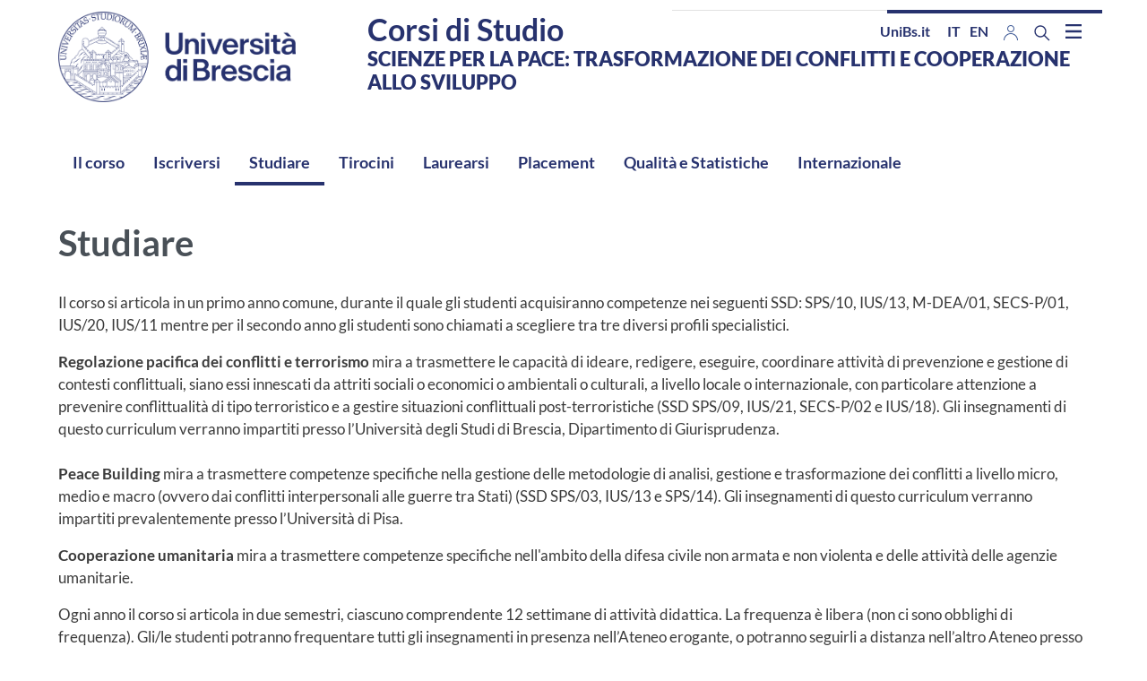

--- FILE ---
content_type: text/html; charset=UTF-8
request_url: https://corsi.unibs.it/it/scienzeperlapace/studiare
body_size: 13407
content:
<!DOCTYPE html>
<html lang="it" dir="ltr" prefix="og: https://ogp.me/ns#">
  <head>
    <meta charset="utf-8" />
<script type="text/plain" id="cookies_matomo" data-cookieconsent="matomo">var _paq = _paq || [];(function(){var u=(("https:" == document.location.protocol) ? "https://ingestion.webanalytics.italia.it/" : "http://ingestion.webanalytics.italia.it/");_paq.push(["setSiteId", "1e0Gk6206l"]);_paq.push(["setTrackerUrl", u+"matomo.php"]);_paq.push(["setDoNotTrack", 1]);if (!window.matomo_search_results_active) {_paq.push(["trackPageView"]);}_paq.push(["setIgnoreClasses", ["no-tracking","colorbox"]]);_paq.push(["enableLinkTracking"]);var d=document,g=d.createElement("script"),s=d.getElementsByTagName("script")[0];g.type="text/javascript";g.defer=true;g.async=true;g.src=u+"matomo.js";s.parentNode.insertBefore(g,s);})();</script>
<meta name="keywords" content="Scienze per la Pace: Trasformazione dei Conflitti e Cooperazione allo Sviluppo" />
<meta name="geo.position" content="45.53843818761377,10.217211169313801" />
<meta name="geo.region" content="IT" />
<meta name="icbm" content="45.53843818761377,10.217211169313801" />
<meta name="geo.placename" content="Piazza del Mercato, 15, 25121 Brescia BS" />
<link rel="canonical" href="https://corsi.unibs.it/it/scienzeperlapace/studiare" />
<link rel="shortlink" href="https://corsi.unibs.it/it/node/167" />
<meta property="og:site_name" content="UNIBS" />
<meta property="og:url" content="https://corsi.unibs.it/it/scienzeperlapace/studiare" />
<meta property="og:title" content="Studiare" />
<meta property="place:location:longitude" content="10.217211169313801" />
<meta property="og:see_also" content="https://corsi.unibs.it/it/scienzeperlapace/studiare" />
<meta property="place:location:latitude" content="45.53843818761377" />
<meta property="og:street_address" content="Piazza del Mercato, 15" />
<meta property="og:locality" content="Brescia" />
<meta property="og:postal_code" content="25121" />
<meta property="og:country_name" content="Italy" />
<meta property="article:published_time" content="Lun, 08/09/2025 - 08:11" />
<meta property="article:modified_time" content="Lun, 08/09/2025 - 08:11" />
<meta property="fb:admins" content="@unibs.official" />
<meta name="twitter:card" content="summary" />
<meta name="twitter:title" content="Studiare" />
<meta name="twitter:site" content="@unibs_official" />
<meta name="Generator" content="Drupal 10 (https://www.drupal.org)" />
<meta name="MobileOptimized" content="width" />
<meta name="HandheldFriendly" content="true" />
<meta name="viewport" content="width=device-width, initial-scale=1, shrink-to-fit=no" />
<meta http-equiv="x-ua-compatible" content="ie=edge" />
<link rel="icon" href="/sites/cdl/files/favicon.ico" type="image/vnd.microsoft.icon" />
<link rel="alternate" hreflang="it" href="https://corsi.unibs.it/it/scienzeperlapace/studiare" />
<link rel="alternate" hreflang="en" href="https://corsi.unibs.it/en/sciences-peace/studying" />

    <title>Studiare | Corsi di Studio</title>
    <link rel="stylesheet" media="all" href="/core/modules/system/css/components/align.module.css?t97m6o" />
<link rel="stylesheet" media="all" href="/core/modules/system/css/components/fieldgroup.module.css?t97m6o" />
<link rel="stylesheet" media="all" href="/core/modules/system/css/components/container-inline.module.css?t97m6o" />
<link rel="stylesheet" media="all" href="/core/modules/system/css/components/clearfix.module.css?t97m6o" />
<link rel="stylesheet" media="all" href="/core/modules/system/css/components/details.module.css?t97m6o" />
<link rel="stylesheet" media="all" href="/core/modules/system/css/components/hidden.module.css?t97m6o" />
<link rel="stylesheet" media="all" href="/core/modules/system/css/components/item-list.module.css?t97m6o" />
<link rel="stylesheet" media="all" href="/core/modules/system/css/components/js.module.css?t97m6o" />
<link rel="stylesheet" media="all" href="/core/modules/system/css/components/nowrap.module.css?t97m6o" />
<link rel="stylesheet" media="all" href="/core/modules/system/css/components/position-container.module.css?t97m6o" />
<link rel="stylesheet" media="all" href="/core/modules/system/css/components/reset-appearance.module.css?t97m6o" />
<link rel="stylesheet" media="all" href="/core/modules/system/css/components/resize.module.css?t97m6o" />
<link rel="stylesheet" media="all" href="/core/modules/system/css/components/system-status-counter.css?t97m6o" />
<link rel="stylesheet" media="all" href="/core/modules/system/css/components/system-status-report-counters.css?t97m6o" />
<link rel="stylesheet" media="all" href="/core/modules/system/css/components/system-status-report-general-info.css?t97m6o" />
<link rel="stylesheet" media="all" href="/core/modules/system/css/components/tablesort.module.css?t97m6o" />
<link rel="stylesheet" media="all" href="/core/modules/views/css/views.module.css?t97m6o" />
<link rel="stylesheet" media="all" href="/core/../themes/contrib/bootstrap_barrio/components/menu_columns/menu_columns.css?t97m6o" />
<link rel="stylesheet" media="all" href="/libraries/cookiesjsr/dist/cookiesjsr.min.css?t97m6o" />
<link rel="stylesheet" media="all" href="/core/../themes/contrib/bootstrap_barrio/components/menu/menu.css?t97m6o" />
<link rel="stylesheet" media="all" href="/modules/contrib/paragraphs/css/paragraphs.unpublished.css?t97m6o" />
<link rel="stylesheet" media="all" href="/themes/contrib/bootstrap_barrio/css/components/variables.css?t97m6o" />
<link rel="stylesheet" media="all" href="/themes/contrib/bootstrap_barrio/css/components/user.css?t97m6o" />
<link rel="stylesheet" media="all" href="/themes/contrib/bootstrap_barrio/css/components/progress.css?t97m6o" />
<link rel="stylesheet" media="all" href="/themes/contrib/bootstrap_barrio/css/components/file.css?t97m6o" />
<link rel="stylesheet" media="all" href="/themes/contrib/bootstrap_barrio/css/components/node.css?t97m6o" />
<link rel="stylesheet" media="all" href="/libraries/bootstrap/dist/css/bootstrap.min.css?t97m6o" />
<link rel="stylesheet" media="all" href="/themes/custom/unibsbase/css/style.css?t97m6o" />
<link rel="stylesheet" media="all" href="/themes/contrib/bootstrap_barrio/css/components/affix.css?t97m6o" />
<link rel="stylesheet" media="all" href="/themes/contrib/bootstrap_barrio/css/components/book.css?t97m6o" />
<link rel="stylesheet" media="all" href="/themes/contrib/bootstrap_barrio/css/components/contextual.css?t97m6o" />
<link rel="stylesheet" media="all" href="/themes/contrib/bootstrap_barrio/css/components/feed-icon.css?t97m6o" />
<link rel="stylesheet" media="all" href="/themes/contrib/bootstrap_barrio/css/components/field.css?t97m6o" />
<link rel="stylesheet" media="all" href="/themes/contrib/bootstrap_barrio/css/components/header.css?t97m6o" />
<link rel="stylesheet" media="all" href="/themes/contrib/bootstrap_barrio/css/components/help.css?t97m6o" />
<link rel="stylesheet" media="all" href="/themes/contrib/bootstrap_barrio/css/components/icons.css?t97m6o" />
<link rel="stylesheet" media="all" href="/themes/contrib/bootstrap_barrio/css/components/image-button.css?t97m6o" />
<link rel="stylesheet" media="all" href="/themes/contrib/bootstrap_barrio/css/components/item-list.css?t97m6o" />
<link rel="stylesheet" media="all" href="/themes/contrib/bootstrap_barrio/css/components/list-group.css?t97m6o" />
<link rel="stylesheet" media="all" href="/themes/contrib/bootstrap_barrio/css/components/media.css?t97m6o" />
<link rel="stylesheet" media="all" href="/themes/contrib/bootstrap_barrio/css/components/page.css?t97m6o" />
<link rel="stylesheet" media="all" href="/themes/contrib/bootstrap_barrio/css/components/search-form.css?t97m6o" />
<link rel="stylesheet" media="all" href="/themes/contrib/bootstrap_barrio/css/components/shortcut.css?t97m6o" />
<link rel="stylesheet" media="all" href="/themes/contrib/bootstrap_barrio/css/components/sidebar.css?t97m6o" />
<link rel="stylesheet" media="all" href="/themes/contrib/bootstrap_barrio/css/components/site-footer.css?t97m6o" />
<link rel="stylesheet" media="all" href="/themes/contrib/bootstrap_barrio/css/components/skip-link.css?t97m6o" />
<link rel="stylesheet" media="all" href="/themes/contrib/bootstrap_barrio/css/components/table.css?t97m6o" />
<link rel="stylesheet" media="all" href="/themes/contrib/bootstrap_barrio/css/components/tabledrag.css?t97m6o" />
<link rel="stylesheet" media="all" href="/themes/contrib/bootstrap_barrio/css/components/tableselect.css?t97m6o" />
<link rel="stylesheet" media="all" href="/themes/contrib/bootstrap_barrio/css/components/tablesort-indicator.css?t97m6o" />
<link rel="stylesheet" media="all" href="/themes/contrib/bootstrap_barrio/css/components/ui.widget.css?t97m6o" />
<link rel="stylesheet" media="all" href="/themes/contrib/bootstrap_barrio/css/components/tabs.css?t97m6o" />
<link rel="stylesheet" media="all" href="/themes/contrib/bootstrap_barrio/css/components/toolbar.css?t97m6o" />
<link rel="stylesheet" media="all" href="/themes/contrib/bootstrap_barrio/css/components/vertical-tabs.css?t97m6o" />
<link rel="stylesheet" media="all" href="/themes/contrib/bootstrap_barrio/css/components/views.css?t97m6o" />
<link rel="stylesheet" media="all" href="/themes/contrib/bootstrap_barrio/css/components/webform.css?t97m6o" />
<link rel="stylesheet" media="all" href="/themes/contrib/bootstrap_barrio/css/components/ui-dialog.css?t97m6o" />
<link rel="stylesheet" media="all" href="/themes/custom/unibscdl/css/style.css?t97m6o" />
<link rel="stylesheet" media="all" href="/themes/custom/unibscdl/css/cookies.css?t97m6o" />
<link rel="stylesheet" media="all" href="/libraries/fontawesome/css/all.min.css?t97m6o" />
<link rel="stylesheet" media="all" href="/libraries/fontawesome/css/v4-shims.min.css?t97m6o" />
<link rel="stylesheet" media="all" href="/themes/contrib/bootstrap_barrio/css/colors/messages/messages-white.css?t97m6o" />
<link rel="stylesheet" media="all" href="/themes/custom/unibsbase/fonts/lato.css?t97m6o" />
<link rel="stylesheet" media="all" href="//static.cineca.it/gf/css?family=Lato:400,700,900&amp;display=swap" />
<link rel="stylesheet" media="print" href="/themes/contrib/bootstrap_barrio/css/print.css?t97m6o" />

    <script type="application/json" data-drupal-selector="drupal-settings-json">{"path":{"baseUrl":"\/","pathPrefix":"it\/","currentPath":"node\/167","currentPathIsAdmin":false,"isFront":false,"currentLanguage":"it"},"pluralDelimiter":"\u0003","suppressDeprecationErrors":true,"matomo":{"disableCookies":false,"trackMailto":true},"cookies":{"cookiesjsr":{"config":{"cookie":{"name":"cookiesjsr","expires":15552000000,"domain":"","sameSite":"Lax","secure":false},"library":{"libBasePath":"\/libraries\/cookiesjsr\/dist","libPath":"\/libraries\/cookiesjsr\/dist\/cookiesjsr.min.js","scrollLimit":250},"callback":{"method":"post","url":"\/it\/cookies\/consent\/callback.json","headers":[]},"interface":{"openSettingsHash":"#editCookieSettings","showDenyAll":true,"denyAllOnLayerClose":false,"settingsAsLink":false,"availableLangs":["it","en"],"defaultLang":"it","groupConsent":false,"cookieDocs":true}},"services":{"functional":{"id":"functional","services":[{"key":"functional","type":"functional","name":"Required functional","info":{"value":"\u003Ctable\u003E\r\n\t\u003Cthead\u003E\r\n\t\t\u003Ctr\u003E\r\n\t\t\t\u003Cth width=\u002215%\u0022\u003ECookie name\u003C\/th\u003E\r\n\t\t\t\u003Cth width=\u002215%\u0022\u003EDefault expiration time\u003C\/th\u003E\r\n\t\t\t\u003Cth\u003EDescription\u003C\/th\u003E\r\n\t\t\u003C\/tr\u003E\r\n\t\u003C\/thead\u003E\r\n\t\u003Ctbody\u003E\r\n\t\t\u003Ctr\u003E\r\n\t\t\t\u003Ctd\u003E\u003Ccode dir=\u0022ltr\u0022 translate=\u0022no\u0022\u003ESSESS\u0026lt;ID\u0026gt;\u003C\/code\u003E\u003C\/td\u003E\r\n\t\t\t\u003Ctd\u003E1 month\u003C\/td\u003E\r\n\t\t\t\u003Ctd\u003EIf you are logged in to this website, a session cookie is required to identify and connect your browser to your user account in the server backend of this website.\u003C\/td\u003E\r\n\t\t\u003C\/tr\u003E\r\n\t\t\u003Ctr\u003E\r\n\t\t\t\u003Ctd\u003E\u003Ccode dir=\u0022ltr\u0022 translate=\u0022no\u0022\u003Ecookiesjsr\u003C\/code\u003E\u003C\/td\u003E\r\n\t\t\t\u003Ctd\u003E1 year\u003C\/td\u003E\r\n\t\t\t\u003Ctd\u003EWhen you visited this website for the first time, you were asked for your permission to use several services (including those from third parties) that require data to be saved in your browser (cookies, local storage). Your decisions about each service (allow, deny) are stored in this cookie and are reused each time you visit this website.\u003C\/td\u003E\r\n\t\t\u003C\/tr\u003E\r\n\t\u003C\/tbody\u003E\r\n\u003C\/table\u003E\r\n","format":"full_html"},"uri":"","needConsent":false},{"key":"livehelp","type":"functional","name":"LiveHelp","info":{"value":"","format":"basic_html"},"uri":"","needConsent":false}],"weight":1},"tracking":{"id":"tracking","services":[{"key":"matomo","type":"tracking","name":"Web Analytics Italia","info":{"value":"","format":"full_html"},"uri":"","needConsent":true}],"weight":10}},"translation":{"_core":{"default_config_hash":"r0JMDv27tTPrhzD4ypdLS0Jijl0-ccTUdlBkqvbAa8A"},"langcode":"it","bannerText":"Questo sito utilizza cookie tecnici, propri e di terze parti, per garantire la corretta navigazione e analizzare il traffico e, con il tuo consenso, cookie di profilazione e altri strumenti di tracciamento di terzi per mostrare video e misurare l\u0027efficacia delle attivit\u00e0 di comunicazione istituzionale. Puoi rifiutare i cookie non necessari e di profilazione cliccando su \u201cRifiuta tutti\u201d. Puoi scegliere di acconsentirne l\u2019utilizzo cliccando su \u201cAccetta tutti\u201d oppure puoi personalizzare le tue scelte cliccando su \u201cRivedi le tue scelte sui cookie\u201d.","privacyPolicy":"Privacy e cookie policy","privacyUri":"https:\/\/www.unibs.it\/it\/protezione-dati-personali","imprint":"Cookie dei Portali di Ateneo","imprintUri":"https:\/\/www.unibs.it\/it\/privacy-policy-dei-portali-di-ateneo\/cookie-dei-portali-di-ateneo","cookieDocs":"","cookieDocsUri":"","officialWebsite":"Official website","denyAll":"Rifiuta tutti","alwaysActive":"Sempre Attivo","settings":"Impostazione dei cookie","acceptAll":"Accept all","requiredCookies":"Cookie necessari","cookieSettings":"Impostazione dei cookie","close":"Chiudi","readMore":"Leggi tutto","allowed":"allowed","denied":"negato","settingsAllServices":"Impostazioni per tutti i servizi di cookie","saveSettings":"Salva le impostazioni","default_langcode":"en","disclaimerText":"All cookie information is subject to change by the service providers. We update this information regularly.","disclaimerTextPosition":"above","processorDetailsLabel":"Processor Company Details","processorLabel":"Company","processorWebsiteUrlLabel":"Company Website","processorPrivacyPolicyUrlLabel":"Company Privacy Policy","processorCookiePolicyUrlLabel":"Company Cookie Policy","processorContactLabel":"Data Protection Contact Details","placeholderAcceptAllText":"Accept All Cookies","functional":{"title":"Functional","details":"I cookie sono piccoli file di testo che il Sito invia al terminale dell\u0027utente, ove vengono memorizzati per poi essere ritrasmessi al sito alla visita successiva. I cookie delle c.d. \u0022terze parti\u0022 vengono, invece, impostati da un sito web diverso da quello che l\u2019utente sta visitando. Questo perch\u00e9 sul portale web e su quello dei corsi possono essere presenti elementi (immagini, mappe, suoni, specifici link a pagine web di altri domini, ecc.) che risiedono su server diversi da quello del sito visitato.\r\n\r\nLiveHelp non utilizza cookie di profilazione e la disabilitazione parziale o totale di questi cookie tecnici pu\u00f2 compromettere la funzionalit\u00e0 del servizio."},"tracking":{"title":"Cookie di analisi e misurazione","details":"I cookie di analisi e misurazione sono utilizzati per raccogliere informazioni sul numero degli utenti e su come questi visitano il sito ed elaborare quindi statistiche generali sul servizio web e sul suo utilizzo. I dati sono raccolti in forma anonima e non consentono l\u0027identificazione dell\u0027utente."}}},"cookiesTexts":{"_core":{"default_config_hash":"r0JMDv27tTPrhzD4ypdLS0Jijl0-ccTUdlBkqvbAa8A"},"langcode":"it","bannerText":"Questo sito utilizza cookie tecnici, propri e di terze parti, per garantire la corretta navigazione e analizzare il traffico e, con il tuo consenso, cookie di profilazione e altri strumenti di tracciamento di terzi per mostrare video e misurare l\u0027efficacia delle attivit\u00e0 di comunicazione istituzionale. Puoi rifiutare i cookie non necessari e di profilazione cliccando su \u201cRifiuta tutti\u201d. Puoi scegliere di acconsentirne l\u2019utilizzo cliccando su \u201cAccetta tutti\u201d oppure puoi personalizzare le tue scelte cliccando su \u201cRivedi le tue scelte sui cookie\u201d.","privacyPolicy":"Privacy e cookie policy","privacyUri":"https:\/\/www.unibs.it\/it\/protezione-dati-personali","imprint":"Cookie dei Portali di Ateneo","imprintUri":"https:\/\/www.unibs.it\/it\/privacy-policy-dei-portali-di-ateneo\/cookie-dei-portali-di-ateneo","cookieDocs":"","cookieDocsUri":"","officialWebsite":"Official website","denyAll":"Rifiuta tutti","alwaysActive":"Sempre Attivo","settings":"Impostazione dei cookie","acceptAll":"Accept all","requiredCookies":"Cookie necessari","cookieSettings":"Impostazione dei cookie","close":"Chiudi","readMore":"Leggi tutto","allowed":"allowed","denied":"negato","settingsAllServices":"Impostazioni per tutti i servizi di cookie","saveSettings":"Salva le impostazioni","default_langcode":"en","disclaimerText":"All cookie information is subject to change by the service providers. We update this information regularly.","disclaimerTextPosition":"above","processorDetailsLabel":"Processor Company Details","processorLabel":"Company","processorWebsiteUrlLabel":"Company Website","processorPrivacyPolicyUrlLabel":"Company Privacy Policy","processorCookiePolicyUrlLabel":"Company Cookie Policy","processorContactLabel":"Data Protection Contact Details","placeholderAcceptAllText":"Accept All Cookies"},"services":{"functional":{"uuid":"e9191d31-91ee-4137-a68c-c578db2943a2","langcode":"it","status":true,"dependencies":[],"id":"functional","label":"Required functional","group":"functional","info":{"value":"\u003Ctable\u003E\r\n\t\u003Cthead\u003E\r\n\t\t\u003Ctr\u003E\r\n\t\t\t\u003Cth width=\u002215%\u0022\u003ECookie name\u003C\/th\u003E\r\n\t\t\t\u003Cth width=\u002215%\u0022\u003EDefault expiration time\u003C\/th\u003E\r\n\t\t\t\u003Cth\u003EDescription\u003C\/th\u003E\r\n\t\t\u003C\/tr\u003E\r\n\t\u003C\/thead\u003E\r\n\t\u003Ctbody\u003E\r\n\t\t\u003Ctr\u003E\r\n\t\t\t\u003Ctd\u003E\u003Ccode dir=\u0022ltr\u0022 translate=\u0022no\u0022\u003ESSESS\u0026lt;ID\u0026gt;\u003C\/code\u003E\u003C\/td\u003E\r\n\t\t\t\u003Ctd\u003E1 month\u003C\/td\u003E\r\n\t\t\t\u003Ctd\u003EIf you are logged in to this website, a session cookie is required to identify and connect your browser to your user account in the server backend of this website.\u003C\/td\u003E\r\n\t\t\u003C\/tr\u003E\r\n\t\t\u003Ctr\u003E\r\n\t\t\t\u003Ctd\u003E\u003Ccode dir=\u0022ltr\u0022 translate=\u0022no\u0022\u003Ecookiesjsr\u003C\/code\u003E\u003C\/td\u003E\r\n\t\t\t\u003Ctd\u003E1 year\u003C\/td\u003E\r\n\t\t\t\u003Ctd\u003EWhen you visited this website for the first time, you were asked for your permission to use several services (including those from third parties) that require data to be saved in your browser (cookies, local storage). Your decisions about each service (allow, deny) are stored in this cookie and are reused each time you visit this website.\u003C\/td\u003E\r\n\t\t\u003C\/tr\u003E\r\n\t\u003C\/tbody\u003E\r\n\u003C\/table\u003E\r\n","format":"full_html"},"consentRequired":false,"purpose":"","processor":"","processorContact":"","processorUrl":"","processorPrivacyPolicyUrl":"","processorCookiePolicyUrl":"","placeholderMainText":"This content is blocked because required functional cookies have not been accepted.","placeholderAcceptText":"Only accept required functional cookies"},"livehelp":{"uuid":"6ddcbdbb-b382-447a-a1de-17d63936fdbf","langcode":"it","status":true,"dependencies":[],"id":"livehelp","label":"LiveHelp","group":"functional","info":{"value":"","format":"basic_html"},"consentRequired":false,"purpose":"","processor":"","processorContact":"","processorUrl":"","processorPrivacyPolicyUrl":"","processorCookiePolicyUrl":"","placeholderMainText":"This content is blocked because livehelp cookies have not been accepted.","placeholderAcceptText":"Only accept livehelp cookies"},"matomo":{"uuid":"a168dc5f-87c8-4f26-9926-cea33f4ea15b","langcode":"it","status":true,"dependencies":{"enforced":{"module":["cookies_matomo"]}},"_core":{"default_config_hash":"MuR-RJ9O7-x8eNBQ4DQzKrOb4RKGHCB5_GPI12N7nS4"},"id":"matomo","label":"Web Analytics Italia","group":"tracking","info":{"value":"","format":"full_html"},"consentRequired":true,"purpose":"","processor":"","processorContact":"","processorUrl":"","processorPrivacyPolicyUrl":"","processorCookiePolicyUrl":"","placeholderMainText":"This content is blocked because web analytics italia cookies have not been accepted.","placeholderAcceptText":"Only accept web analytics italia cookies"}},"groups":{"functional":{"uuid":"14144c5a-b73c-4937-a26d-4e8c59115d8f","langcode":"it","status":true,"dependencies":[],"id":"functional","label":"Functional","weight":1,"title":"Functional","details":"I cookie sono piccoli file di testo che il Sito invia al terminale dell\u0027utente, ove vengono memorizzati per poi essere ritrasmessi al sito alla visita successiva. I cookie delle c.d. \u0022terze parti\u0022 vengono, invece, impostati da un sito web diverso da quello che l\u2019utente sta visitando. Questo perch\u00e9 sul portale web e su quello dei corsi possono essere presenti elementi (immagini, mappe, suoni, specifici link a pagine web di altri domini, ecc.) che risiedono su server diversi da quello del sito visitato.\r\n\r\nLiveHelp non utilizza cookie di profilazione e la disabilitazione parziale o totale di questi cookie tecnici pu\u00f2 compromettere la funzionalit\u00e0 del servizio."},"performance":{"uuid":"b0e9e3e2-dc4a-4846-8702-a28abab307ba","langcode":"it","status":true,"dependencies":[],"_core":{"default_config_hash":"Jv3uIJviBj7D282Qu1ZpEQwuOEb3lCcDvx-XVHeOJpw"},"id":"performance","label":"Performance","weight":30,"title":"Performance Cookies","details":"Performance cookies collect aggregated information about how our website is used. The purpose of this is to improve its attractiveness, content and functionality. These cookies help us to determine whether, how often and for how long particular sub-pages of our website are accessed and which content users are particularly interested in. Search terms, country, region and (where applicable) the city from which the website is accessed are also recorded, as is the proportion of mobile devices that are used to access the website. We use this information to compile statistical reports that help us tailor the content of our website to your needs and optimize our offer."},"social":{"uuid":"0003d984-8a3d-4293-8a7a-132458b9f1fe","langcode":"it","status":true,"dependencies":[],"_core":{"default_config_hash":"vog2tbqqQHjVkue0anA0RwlzvOTPNTvP7_JjJxRMVAQ"},"id":"social","label":"Social Plugins","weight":20,"title":"Social Plugins","details":"Comments managers facilitate the filing of comments and fight against spam."},"tracking":{"uuid":"ea3e67df-bb63-4467-a8cc-0a25b27ed364","langcode":"it","status":true,"dependencies":[],"_core":{"default_config_hash":"_gYDe3qoEc6L5uYR6zhu5V-3ARLlyis9gl1diq7Tnf4"},"id":"tracking","label":"Tracking","weight":10,"title":"Cookie di analisi e misurazione","details":"I cookie di analisi e misurazione sono utilizzati per raccogliere informazioni sul numero degli utenti e su come questi visitano il sito ed elaborare quindi statistiche generali sul servizio web e sul suo utilizzo. I dati sono raccolti in forma anonima e non consentono l\u0027identificazione dell\u0027utente."},"video":{"uuid":"c4d3afc2-19e0-40ce-a047-eba916baf3d0","langcode":"it","status":true,"dependencies":[],"_core":{"default_config_hash":"w1WnCmP2Xfgx24xbx5u9T27XLF_ZFw5R0MlO-eDDPpQ"},"id":"video","label":"Video","weight":40,"title":"Video","details":"Video sharing services help to add rich media on the site and increase its visibility."}}},"field_group":{"html_element":{"mode":"default","context":"view","settings":{"classes":"","id":"","element":"b","show_label":false,"label_element":"h3","label_element_classes":"","attributes":"","effect":"none","speed":"fast"}}},"ajaxTrustedUrl":{"\/it\/search\/node":true},"user":{"uid":0,"permissionsHash":"4b1bf348c8bef5bbaa6c83b3d37fdc89bd4dfbfc92c7e7799aa91d1a62787c86"}}</script>
<script src="/sites/cdl/files/languages/it__3dXpvbFdMAyMQcr8OIR-C68HbdHWjwE4DiD2wJOIa4.js?t97m6o"></script>
<script src="/core/misc/drupalSettingsLoader.js?v=10.3.6"></script>
<script src="/core/misc/drupal.js?v=10.3.6"></script>
<script src="/core/misc/drupal.init.js?v=10.3.6"></script>
<script src="/core/misc/debounce.js?v=10.3.6"></script>
<script src="/core/misc/announce.js?v=10.3.6"></script>
<script src="/core/misc/message.js?v=10.3.6"></script>
<script src="/themes/contrib/bootstrap_barrio/js/messages.js?t97m6o"></script>
<script src="/modules/contrib/cookies/js/cookiesjsr.conf.js?v=10.3.6" defer></script>
<script src="/libraries/cookiesjsr/dist/cookiesjsr-preloader.min.js?v=10.3.6" defer></script>

  </head>
  <body class="layout-no-sidebars page-node-167 path-node node--type-page">
    <a href="#main-content" class="visually-hidden-focusable">
      Salta al contenuto principale
    </a>
    
      <div class="dialog-off-canvas-main-canvas" data-off-canvas-main-canvas>
    <div id="page-wrapper">
  <div id="page">
    <header id="header" class="header" role="banner" aria-label="Intestazione del sito">
                        <nav class="navbar" id="navbar-top">
                    <div class="container">
                        
                <section class="row region region-top-header">
    <div id="block-logounibs" class="block-content-basic block block-block-content block-block-content01319e11-4cfb-48fc-9b2d-ac390120be17">
  
    
      <div class="content">
      
            <div class="clearfix text-formatted field field--name-body field--type-text-with-summary field--label-hidden field__item"><a class="navbar-brand" href="/it" rel="home" title="Home"><img alt="Home" class="img-fluid d-inline-block align-top" src="/sites/cdl/files/2026-01/logo_2026_www.png" width="238" height="102"/> </a>
</div>
      
    </div>
  </div>
<div class="views-element-container maintitle block block-views block-views-blockcampi-block-2" id="block-views-block-campi-block-2">
  
    
      <div class="content">
      <div><div class="view view-campi view-id-campi view-display-id-block_2 js-view-dom-id-3768d52bef9aef664268599cc18203a1c700a657ac485cd8728863d6eb44ef11">
  
    
      <div class="view-header">
      <h1>Corsi di Studio</h1>
    </div>
      
      <div class="view-content row">
          <div class="views-row">
    <div class="views-field views-field-field-corso"><h2 class="field-content">Scienze per la Pace: Trasformazione dei Conflitti e Cooperazione allo Sviluppo</h2></div>
  </div>

    </div>
  
          </div>
</div>

    </div>
  </div>
<div class="views-element-container maintitle block block-views block-views-blockcampi-block-4" id="block-views-block-campi-block-4">
  
    
      <div class="content">
      <div><div class="view view-campi view-id-campi view-display-id-block_4 js-view-dom-id-076a7d31942fc27d272e665cbc9d8b1669f7010b8ec96f8ce3ab98e6688785bd">
  
    
      
  
          </div>
</div>

    </div>
  </div>

  </section>

                              <div class="form-inline navbar-form ml-auto">
                    <section class="row region region-top-header-form">
    <div id="block-unibscdl-linkalwww" class="d-none d-lg-block block-content-basic block block-block-content block-block-contentb17fa7e3-525e-4db2-abff-85110bd0d30c">
  
    
      <div class="content">
      
            <div class="clearfix text-formatted field field--name-body field--type-text-with-summary field--label-hidden field__item"><p><a href="https://www.unibs.it/">UniBs.it</a></p>
</div>
      
    </div>
  </div>
<div class="language-switcher-language-url d-none d-lg-block block block-language block-language-blocklanguage-interface" id="block-unibscdl-selettorelingua" role="navigation">
  
    
      <div class="content">
       

  <nav class="links nav links-inline" aria-label="Language selection menu"><span class='nav-link'><a href="/it/scienzeperlapace/studiare" class="language-link is-active" hreflang="it" data-drupal-link-system-path="node/167" aria-current="page">it</a></span><span class='nav-link'><a href="/en/sciences-peace/studying" class="language-link" hreflang="en" data-drupal-link-system-path="node/167">en</a></span></nav>

    </div>
  </div>
<div class="views-element-container d-none d-lg-block block block-views block-views-blockutility-block-1" id="block-views-block-utility-block-1">
  
    
      <div class="content">
      <div><div class="view view-utility view-id-utility view-display-id-block_1 js-view-dom-id-f345f5c89d090cfc48b03348a5f3a34e06f4f924a214e52425103c931fca7c15">
  
    
      
      <div class="view-content row">
      <div class="item-list">
  
  <ul>

          <li><div class="views-field views-field-title"><span class="field-content"><a href="https://www.unibs.it/it/area-riservata" title="Area riservata"><img alt="Area riservata" src="/sites/cdl/files/2021-05/User_0.png"></a></span></div></li>
    
  </ul>

</div>

    </div>
  
          </div>
</div>

    </div>
  </div>
<div id="block-unibs-search">
    <div class="nav-item dropdown d-none d-lg-block">
	<button class="nav-link dropdown-toggle btn--reset" href="#" data-toggle="dropdown" aria-label="Search function" aria-expanded="false" title="Cerca">
		<svg aria-hidden="true" xmlns="http://www.w3.org/2000/svg" width="25.621" height="25.621" viewbox="0 0 25.621 25.621">
			<defs>
				<style>
					.cls-1
					{
						fill: none;
						stroke: #1266cd;
						stroke-linecap: round;
						stroke-linejoin: round;
						stroke-width: 3px;
					}
				</style>
			</defs>
			<g transform="translate(-510.5 957.5)">
				<path data-name="Tracciato 2" class="cls-1" d="M14.412,14.412,22.1,22.1" transform="translate(511.905 -956.095)"/>
				<circle data-name="Ellisse 2" class="cls-1" cx="8.5" cy="8.5" r="8.5" transform="translate(512 -956)"/>
			</g>
		</svg>
	</button>
	<div class="dropdown-menu">
		<form action="/it/search/node" method="get" accept-charset="UTF-8" class="search-block-form search-form form-row d-flex" role="search">
			




        
  <div class="js-form-item js-form-type-search form-type-search js-form-item-keys form-item-keys form-no-label mb-3">
          <label for="edit-keys" class="visually-hidden">Cerca</label>
                    <input title="Inserisci i termini da cercare." data-drupal-selector="edit-keys" type="search" name="keys" value="" size="15" maxlength="128" class="form-search form-control"/>

                      </div>
<div data-drupal-selector="edit-actions" class="form-actions js-form-wrapper form-group"><button data-drupal-selector="edit-submit" type="submit" id="edit-submit" value="Cerca" class="button js-form-submit form-submit btn btn-primary">Cerca</button>

</div>

		</form>
	</div>
</div>

</div>

  </section>

                </div>
                                  </div>
                    </nav>
                <nav class="navbar" id="navbar-main">
                    <div class="container">
                      
                          <button class="navbar-toggler navbar-toggler-right" type="button" data-toggle="collapse" data-target="#CollapsingNavbar" aria-controls="CollapsingNavbar" aria-expanded="false" aria-label="Toggle navigation"><span class="navbar-toggler-icon"></span></button>
              <div class="collapse navbar-collapse justify-content-end" id="CollapsingNavbar">
                  <div id="block-ricercamobile" class="d-lg-none block-content-basic block block-block-content block-block-content854e1f0a-276d-42b4-bcda-f311f1af48e1">
  
    
      <div class="content">
      
            <div class="clearfix text-formatted field field--name-body field--type-text-with-summary field--label-hidden field__item"><form accept-charset="UTF-8" action="/search/node" method="get" style="padding: 1em 0; flex-flow: inherit; width: 80%; margin: 0 auto;">
  <div class="form-item js-form-item form-type-search js-form-type-search form-item-keys js-form-item-keys form-no-label form-group">
    <label class="control-label sr-only" for="edit-keys">Cerca</label>
    <div class="input-group"><input class="form-search form-control" data-drupal-selector="edit-keys-mobile" data-original-title="Inserisci i termini da cercare." id="edit-keys-mobile" maxlength="128" name="keys" placeholder="Cerca" required="true" size="15" title type="search" value><span class="input-group-btn"><button class="button js-form-submit form-submit btn-primary btn icon-only" type="submit" value="Cerca"><svg height="25.621" viewBox="0 0 25.621 25.621" width="25.621">
            <defs>
              <style type="text/css">
                .cls-1 {
                  fill: none;
                  stroke: #1266cd;
                  stroke-linecap: round;
                  stroke-linejoin: round;
                  stroke-width: 3px;
                }
              </style>
            </defs>
            <g id="search" transform="translate(-510.5 957.5)">
              <path class="cls-1" d="M14.412,14.412,22.1,22.1" data-name="Tracciato 2" id="Tracciato_2" transform="translate(511.905 -956.095)" />
              <circle class="cls-1" cx="8.5" cy="8.5" data-name="Ellisse 2" id="Ellisse_2" r="8.5" transform="translate(512 -956)" />
            </g>
          </svg><span class="sr-only">Cerca</span></button></span></div>
  </div>
</form></div>
      
    </div>
  </div>
<nav role="navigation" aria-labelledby="block-navigazioneprincipale-menu" id="block-navigazioneprincipale" class="d-lg-none block block-menu navigation menu--main">
            
  <h2 class="visually-hidden" id="block-navigazioneprincipale-menu">Navigazione principale</h2>
  

        
                    <ul class="clearfix nav nav-pills nav-fill">
                                  <li class="nav-item Il corso">
                <a href="/it/scienzeperlapace" class="nav-link nav-link--it-scienzeperlapace" data-drupal-link-system-path="node/67">Il corso</a>
              </li>
                              <li class="nav-item Iscriversi">
                <a href="/it/scienzeperlapace/iscriversi" class="nav-link nav-link--it-scienzeperlapace-iscriversi" data-drupal-link-system-path="node/113">Iscriversi</a>
              </li>
                              <li class="nav-item menu-item--active-trail Studiare">
                <a href="/it/scienzeperlapace/studiare" class="nav-link active nav-link--it-scienzeperlapace-studiare is-active" data-drupal-link-system-path="node/167" aria-current="page">Studiare</a>
              </li>
                              <li class="nav-item Tirocini">
                <a href="/it/scienzeperlapace/tirocini" class="nav-link nav-link--it-scienzeperlapace-tirocini" data-drupal-link-system-path="node/385">Tirocini</a>
              </li>
                              <li class="nav-item Laurearsi">
                <a href="/it/scienzeperlapace/laurearsi" class="nav-link nav-link--it-scienzeperlapace-laurearsi" data-drupal-link-system-path="node/218">Laurearsi</a>
              </li>
                              <li class="nav-item Placement">
                <a href="/it/scienzeperlapace/placement" class="nav-link nav-link--it-scienzeperlapace-placement" data-drupal-link-system-path="node/269">Placement</a>
              </li>
                              <li class="nav-item Qualità e Statistiche">
                <a href="/it/scienzeperlapace/qualita-statistiche" class="nav-link nav-link--it-scienzeperlapace-qualita-statistiche" data-drupal-link-system-path="node/320">Qualità e Statistiche</a>
              </li>
                              <li class="nav-item Internazionale">
                <a href="/it/scienzeperlapace/internazionale" class="nav-link nav-link--it-scienzeperlapace-internazionale" data-drupal-link-system-path="node/782">Internazionale</a>
              </li>
        </ul>
  


  </nav>
<nav role="navigation" aria-labelledby="block-unibscdl-main-menu-menu" id="block-unibscdl-main-menu" class="block block-menu navigation menu--main">
            
  <h2 class="visually-hidden" id="block-unibscdl-main-menu-menu">Main navigation</h2>
  

        
                    <ul id="block-unibscdl-main-menu" class="clearfix nav nav-pills nav-fill">
                                  <li class="nav-item menu-item--collapsed Agraria">
                <a href="/it/agraria" class="nav-link nav-link--it-agraria" data-drupal-link-system-path="node/703">Agraria</a>
              </li>
                              <li class="nav-item Biotecnologie">
                <a href="/it/biotecnologie-0" class="nav-link nav-link--it-biotecnologie-0" data-drupal-link-system-path="node/841">Biotecnologie</a>
              </li>
                              <li class="nav-item menu-item--collapsed Economia">
                <a href="/it/economia" class="nav-link nav-link--it-economia" data-drupal-link-system-path="node/699">Economia</a>
              </li>
                              <li class="nav-item menu-item--collapsed Farmacia">
                <a href="/it/farmacia-0" class="nav-link nav-link--it-farmacia-0" data-drupal-link-system-path="node/704">Farmacia</a>
              </li>
                              <li class="nav-item menu-item--collapsed menu-item--active-trail Giurisprudenza">
                <a href="/it/area-giurisprudenza" class="nav-link active nav-link--it-area-giurisprudenza" data-drupal-link-system-path="node/700">Giurisprudenza</a>
              </li>
                              <li class="nav-item menu-item--collapsed Ingegneria">
                <a href="/it/ingegneria" class="nav-link nav-link--it-ingegneria" data-drupal-link-system-path="node/701">Ingegneria</a>
              </li>
                              <li class="nav-item menu-item--collapsed Medicina">
                <a href="/it/medicina" class="nav-link nav-link--it-medicina" data-drupal-link-system-path="node/702">Medicina</a>
              </li>
                              <li class="nav-item Scienze Motorie">
                <a href="/it/scienze-motorie" class="nav-link nav-link--it-scienze-motorie" data-drupal-link-system-path="node/842">Scienze Motorie</a>
              </li>
                              <li class="nav-item menu-item--collapsed Scienze politiche e sociali">
                <a href="/it/scienze-politiche-e-sociali" class="nav-link nav-link--it-scienze-politiche-e-sociali" data-drupal-link-system-path="node/902">Scienze politiche e sociali</a>
              </li>
                              <li class="nav-item menu-item--collapsed Dottorato">
                <a href="/it/dottorato" class="nav-link nav-link--it-dottorato" data-drupal-link-system-path="node/544">Dottorato</a>
              </li>
                              <li class="nav-item menu-item--collapsed Scuole di specializzazione">
                <a href="/it/scuole-di-specializzazione" class="nav-link nav-link--it-scuole-di-specializzazione" data-drupal-link-system-path="node/548">Scuole di specializzazione</a>
              </li>
        </ul>
  


  </nav>
<nav role="navigation" aria-labelledby="block-unibscdl-isempreutili-menu" id="block-unibscdl-isempreutili" class="block block-menu navigation menu--utility">
      
  <h2 id="block-unibscdl-isempreutili-menu">I SEMPRE UTILI</h2>
  

        
                  <ul class="clearfix nav" data-component-id="bootstrap_barrio:menu">
                    <li class="nav-item">
                <a href="https://www.unibs.it/it/futuro-studente" title="Info utili per il futuro studente" class="nav-link nav-link-https--wwwunibsit-it-futuro-studente">Futuro studente</a>
              </li>
                <li class="nav-item">
                <a href="https://www.unibs.it/it/studente-iscritto" title="Info utili per lo studente Unibs" class="nav-link nav-link-https--wwwunibsit-it-studente-iscritto">Studente iscritto</a>
              </li>
                <li class="nav-item">
                <a href="https://www.unibs.it/it/disabilita-e-dsa" title="Disabilità / DSA" class="nav-link nav-link-https--wwwunibsit-it-disabilita-e-dsa">Disabilità / DSA</a>
              </li>
                <li class="nav-item">
                <a href="https://www.unibs.it/it/node/280" title="Infostudente" class="nav-link nav-link-https--wwwunibsit-it-node-280">Infostudente</a>
              </li>
                <li class="nav-item">
                <a href="https://www.unibs.it/it/node/242" title="Ammissione" class="nav-link nav-link-https--wwwunibsit-it-node-242">Ammissione ai corsi</a>
              </li>
                <li class="nav-item">
                <a href="https://www.unibs.it/it/servizi-studenti" title="Scopri le opportunità e i servizi" class="nav-link nav-link-https--wwwunibsit-it-servizi-studenti">Servizi per studenti</a>
              </li>
                <li class="nav-item">
                <a href="https://unibs.coursecatalogue.cineca.it/" title="Syllabus" class="nav-link nav-link-https--unibscoursecataloguecinecait-">Syllabus</a>
              </li>
                <li class="nav-item">
                <a href="https://www.unibs.it/en/international-students" class="nav-link nav-link-https--wwwunibsit-en-international-students">International Students</a>
              </li>
                <li class="nav-item">
                <a href="https://www.unibs.it/en/node/4464" class="nav-link nav-link-https--wwwunibsit-en-node-4464">Study programmes taught in English</a>
              </li>
        </ul>
  



  </nav>
<div class="language-switcher-language-url d-lg-none block block-language block-language-blocklanguage-interface" id="block-selettorelingua" role="navigation">
  
    
      <div class="content">
       

  <nav class="links nav links-inline" aria-label="Language selection menu"><span class='nav-link'><a href="/it/scienzeperlapace/studiare" class="language-link is-active" hreflang="it" data-drupal-link-system-path="node/167" aria-current="page">it</a></span><span class='nav-link'><a href="/en/sciences-peace/studying" class="language-link" hreflang="en" data-drupal-link-system-path="node/167">en</a></span></nav>

    </div>
  </div>
<div id="block-linkalwww" class="d-lg-none block-content-basic block block-block-content block-block-contentb17fa7e3-525e-4db2-abff-85110bd0d30c">
  
    
      <div class="content">
      
            <div class="clearfix text-formatted field field--name-body field--type-text-with-summary field--label-hidden field__item"><p><a href="https://www.unibs.it/">UniBs.it</a></p>
</div>
      
    </div>
  </div>
<div class="views-element-container d-lg-none block block-views block-views-blockutility-block-1" id="block-views-block-utility-block-1-2">
  
    
      <div class="content">
      <div><div class="view view-utility view-id-utility view-display-id-block_1 js-view-dom-id-164e06851db4173cd5aad64667b843238ab65df876dbf08a93a8aa99f8c0183d">
  
    
      
      <div class="view-content row">
      <div class="item-list">
  
  <ul>

          <li><div class="views-field views-field-title"><span class="field-content"><a href="https://www.unibs.it/it/area-riservata" title="Area riservata"><img alt="Area riservata" src="/sites/cdl/files/2021-05/User_0.png"></a></span></div></li>
    
  </ul>

</div>

    </div>
  
          </div>
</div>

    </div>
  </div>


                	          </div>
                                            </div>
                  </nav>
          </header>
          <div class="highlighted">
        <aside class="container section clearfix" role="complementary">
            <nav role="navigation" aria-labelledby="block-unibscdl-navigazioneprincipale-2-menu" id="block-unibscdl-navigazioneprincipale-2" class="d-none d-lg-block block block-menu navigation menu--main">
            
  <h2 class="visually-hidden" id="block-unibscdl-navigazioneprincipale-2-menu">Navigazione principale</h2>
  

        
                    <ul class="clearfix nav nav-pills nav-fill">
                                  <li class="nav-item Il corso">
                <a href="/it/scienzeperlapace" class="nav-link nav-link--it-scienzeperlapace" data-drupal-link-system-path="node/67">Il corso</a>
              </li>
                              <li class="nav-item Iscriversi">
                <a href="/it/scienzeperlapace/iscriversi" class="nav-link nav-link--it-scienzeperlapace-iscriversi" data-drupal-link-system-path="node/113">Iscriversi</a>
              </li>
                              <li class="nav-item menu-item--active-trail Studiare">
                <a href="/it/scienzeperlapace/studiare" class="nav-link active nav-link--it-scienzeperlapace-studiare is-active" data-drupal-link-system-path="node/167" aria-current="page">Studiare</a>
              </li>
                              <li class="nav-item Tirocini">
                <a href="/it/scienzeperlapace/tirocini" class="nav-link nav-link--it-scienzeperlapace-tirocini" data-drupal-link-system-path="node/385">Tirocini</a>
              </li>
                              <li class="nav-item Laurearsi">
                <a href="/it/scienzeperlapace/laurearsi" class="nav-link nav-link--it-scienzeperlapace-laurearsi" data-drupal-link-system-path="node/218">Laurearsi</a>
              </li>
                              <li class="nav-item Placement">
                <a href="/it/scienzeperlapace/placement" class="nav-link nav-link--it-scienzeperlapace-placement" data-drupal-link-system-path="node/269">Placement</a>
              </li>
                              <li class="nav-item Qualità e Statistiche">
                <a href="/it/scienzeperlapace/qualita-statistiche" class="nav-link nav-link--it-scienzeperlapace-qualita-statistiche" data-drupal-link-system-path="node/320">Qualità e Statistiche</a>
              </li>
                              <li class="nav-item Internazionale">
                <a href="/it/scienzeperlapace/internazionale" class="nav-link nav-link--it-scienzeperlapace-internazionale" data-drupal-link-system-path="node/782">Internazionale</a>
              </li>
        </ul>
  


  </nav>


        </aside>
      </div>
            <div id="main-wrapper" class="layout-main-wrapper clearfix">
              <div id="main" class="container">
          
          <div class="row row-offcanvas row-offcanvas-left clearfix">
              <main class="main-content col order-first" id="content" role="main">
                <section class="section">
                  <a id="main-content" tabindex="-1"></a>
                    <div data-drupal-messages-fallback class="hidden"></div><div id="block-unibscdl-page-title" class="block block-core block-page-title-block">
  
    
      <div class="content">
      
  <h1 class="title"><span class="field field--name-title field--type-string field--label-hidden">Studiare</span>
</h1>


    </div>
  </div>
<div id="block-unibscdl-content" class="block block-system block-system-main-block">
  
    
      <div class="content">
      

<article class="node node--type-page node--view-mode-full clearfix">
  <header>
    
        
      </header>
  <div class="node__content clearfix">
    
            <div class="clearfix text-formatted field field--name-field-introduzione field--type-text-long field--label-hidden field__item"><p>Il corso si articola in un primo anno comune, durante il quale gli studenti acquisiranno competenze nei seguenti SSD: SPS/10, IUS/13, M-DEA/01, SECS-P/01, IUS/20, IUS/11 mentre per il secondo anno gli studenti sono chiamati a scegliere tra tre diversi profili specialistici.&nbsp;</p><p><strong>Regolazione pacifica dei conflitti e terrorismo </strong>mira a trasmettere le capacità di ideare, redigere, eseguire, coordinare attività di prevenzione e gestione di contesti conflittuali, siano essi innescati da attriti sociali o economici o ambientali o culturali, a livello locale o internazionale, con particolare attenzione a prevenire conflittualità di tipo terroristico e a gestire situazioni conflittuali post-terroristiche (SSD SPS/09, IUS/21, SECS-P/02 e IUS/18). Gli insegnamenti di questo curriculum verranno impartiti presso l’Università degli Studi di Brescia, Dipartimento di Giurisprudenza.&nbsp;<br><br><strong>Peace Building </strong>mira a trasmettere competenze specifiche nella gestione delle metodologie di analisi, gestione e trasformazione dei conflitti a livello micro, medio e macro (ovvero dai conflitti interpersonali alle guerre tra Stati) (SSD SPS/03, IUS/13 e SPS/14). Gli insegnamenti di questo curriculum verranno impartiti prevalentemente presso l’Università di Pisa.</p><p><strong>Cooperazione umanitaria&nbsp;</strong>mira a trasmettere competenze specifiche nell'ambito della difesa civile non armata e non violenta e delle attività delle agenzie umanitarie.</p><p>Ogni anno il corso si articola in due semestri, ciascuno comprendente 12 settimane di attività didattica. La frequenza è libera (non ci sono obblighi di frequenza). Gli/le studenti potranno frequentare tutti gli insegnamenti in presenza nell’Ateneo erogante, o potranno seguirli a distanza nell’altro Ateneo presso le aule informatiche predisposte allo scopo.</p><p>Docenti referenti del curriculum in Regolazione pacifica di conflitti e terrorismo: Prof. Matteo Frau (<a href="mailto:matteo.frau@unibs.it">matteo.frau@unibs.it</a>), Chiara Di Stasio (<a href="mailto:chiara.distasio@unibs.it">chiara.distasio@unibs.it</a>), Prof. Niccolò Casnici (<a href="mailto:niccolo.casnici@unibs.it">niccolo.casnici@unibs.it</a>).<br>&nbsp;</p><p>Tutte le informazioni sono reperibili sul sito dell'Università di Pisa al seguente <a href="https://www.cfs.unipi.it/orientamento-e-didattica/corsi-di-laurea-magistrale/scienze-per-la-pace-trasformazione-dei-conflitti-e-cooperazione-allo-sviluppo/corso-di-laurea-magistrale-interateneo/">link&gt;&gt;</a></p></div>
      
      <div class="field field--name-field-paragrafo field--type-entity-reference-revisions field--label-hidden field__items">
              <div class="field__item">

  <div class="paragraph paragraph--type--testo paragraph--view-mode--default">
    
			
														<h2 class="titolo_paragrafo">
								
            <div class="field field--name-field-titolo field--type-string field--label-hidden field__item">Calendario accademico e Orari del corso</div>
      
								</h2>
							
							
							
            <div class="clearfix text-formatted field field--name-field-testo-paragrafo field--type-text-long field--label-hidden field__item"><p>Alla seguente pagina è disponibile il <strong>calendario accademico dell'Università di Pisa</strong> con la quale il nostro Ateneo condivide il presente corso di Laurea.</p><p><a href="https://www.cfs.unipi.it/studenti/calendario-accademico/">https://www.cfs.unipi.it/studenti/calendario-accademico/</a></p><p>I programmi degli insegnamenti e la programmazione didattica sono già pubblicati sul portale "Valutami" alla seguente pagina:</p><p><a href="https://esami.unipi.it/esami2/programmi_insegnamenti.php?did=18">https://esami.unipi.it/esami2/programmi_insegnamenti.php?did=18</a></p><p><strong>Orari lezioni</strong></p><p><a href="https://unipi.prod.up.cineca.it/calendarioPubblico/linkCalendarioId=65c50f08b64ae300a557f022">https://unipi.prod.up.cineca.it/calendarioPubblico/linkCalendarioId=65c50f08b64ae300a557f022</a></p><p><strong>Orario docenti</strong></p><p>L’orario delle lezioni dei singoli docenti è consultabile su <a href="https://unimap.unipi.it/cercapersone/cercapersone.php">UniMap.&nbsp;</a><br>Per consultare l’orario: digitare il <strong>cognome del docente</strong>; premere <em>Cerca</em>; cliccare sul <strong>nome del docente</strong> e successivamente su <strong>Attività didattica</strong>. Sotto il capoverso Orario delle lezioni cliccare su <strong>Consulta l’orario delle lezioni.</strong></p></div>
      

															<div class="paragraph__allegati">
								    
									
      <div class="field field--name-field-documenti-e-link field--type-entity-reference-revisions field--label-hidden field__items">
              <div class="field__item">  <div class="paragraph paragraph--type--documenti-e-link paragraph--view-mode--default">
          
<b >
    
            <div class="field field--name-field-titolo field--type-string field--label-hidden field__item">Orario I semestre 2025/2026</div>
      
  </b>
      <div class="field field--name-field-documento field--type-entity-reference field--label-hidden field__items">
              <div class="field__item"><div>
  
  
  <div class="field field--name-field-media-document field--type-file field--label-visually_hidden">
    <div class="field__label visually-hidden">Documento</div>
              <div class="field__item">
<span class="file file--mime-application-pdf file--application-pdf"> <a href="/sites/cdl/files/2025-09/SCIENZE%20PER%20LA%20PACE%20-%20Orario%20I%20sem%2025.26.pdf" type="application/pdf" title="SCIENZE PER LA PACE - Orario I sem 25.26.pdf">Orario I semestre 2025/2026 - Docenti di Brescia</a></span>
</div>
          </div>

</div>
</div>
          </div>
  
      </div>
</div>
          </div>
  	
								</div>
							

							




      </div>

</div>
              <div class="field__item">  <div class="paragraph paragraph--type--focus-on-full paragraph--view-mode--default">
          
      </div>
</div>
          </div>
  
  </div>
</article>

    </div>
  </div>
<div class="views-element-container block block-views block-views-blockcampi-block-6" id="block-views-block-campi-block-6">
  
    
      <div class="content">
      <div><div class="view view-campi view-id-campi view-display-id-block_6 js-view-dom-id-dc3d966df7d64e39550037f83447fba76ca6e0e4a740d07617e45c0dd1cea28c">
  
    
      
      <div class="view-content row">
          <div class="views-row">
    <div class="views-field views-field-changed"><span class="views-label views-label-changed">Ultimo aggiornamento il: </span><span class="field-content"><time datetime="2025-09-08T08:11:56+02:00" class="datetime">08/09/2025</time>
</span></div>
  </div>

    </div>
  
          </div>
</div>

    </div>
  </div>
<div id="block-cookiesui" class="block block-cookies block-cookies-ui-block">
  
    
      <div class="content">
        
<div id="cookiesjsr"></div>

    </div>
  </div>


                </section>
              </main>
                                  </div>
        </div>
          </div>
        <footer class="site-footer">
              <div class="container">
                                <div class="site-footer__bottom">
                <section class="row region region-footer-fifth">
    <div id="block-unibscdl-footerindirizzo" class="block-content-basic block block-block-content block-block-content96982dc2-a787-4c55-9c7f-a7ca30f8de28">
  
    
      <div class="content">
      
            <div class="clearfix text-formatted field field--name-body field--type-text-with-summary field--label-hidden field__item"><h2 class="visually-hidden">Contatti</h2>

<h3>Corso di Studio</h3>

<p>Piazza del Mercato, 15 - 25121 Brescia<br>
Tel. +39 030 2988.1 PEC: <a href="https://www.unibs.it/it/node/9217">ammcentr@cert.unibs.it</a><br>
Partita IVA: 01773710171 Codice Fiscale: 98007650173</p>
</div>
      
    </div>
  </div>
<nav role="navigation" aria-labelledby="block-unibscdl-footer-menu" id="block-unibscdl-footer" class="block block-menu navigation menu--footer">
            
  <h2 class="visually-hidden" id="block-unibscdl-footer-menu">Footer menu</h2>
  

        
              <ul class="clearfix nav flex-row" data-component-id="bootstrap_barrio:menu_columns">
                    <li class="nav-item">
                <a href="https://www.unibs.it/it/node/943" title="Link alla pagina dell&#039;accessibilità sul portale istituzionale" class="nav-link nav-link-https--wwwunibsit-it-node-943">Accessibilità</a>
              </li>
                <li class="nav-item">
                <a href="/it/mappa-del-sito" class="nav-link nav-link--it-mappa-del-sito" data-drupal-link-system-path="node/405">Mappa del sito</a>
              </li>
                <li class="nav-item">
                <a href="https://www.unibs.it/node/1060" title="Privacy" class="nav-link nav-link-https--wwwunibsit-node-1060">Privacy</a>
              </li>
        </ul>
  



  </nav>
<div id="block-footerinfostudente" class="block-content-basic block block-block-content block-block-content7f65ffba-89c8-4812-944c-a297e5b551b9">
  
    
      <div class="content">
      
            <div class="clearfix text-formatted field field--name-body field--type-text-with-summary field--label-hidden field__item"><a href="https://www.unibs.it/it/infostudente"><img class="info-studente" style="margin-bottom:10px;margin-top:10px;max-width:418px;"
        src="/sites/default/files/2021-02/callcenter_INFOSTUDENTE_300.jpg" alt="Info Studente" title="Info Studente"
        width="300" height="264" loading="lazy">
</a></div>
      
    </div>
  </div>
<div id="block-unibscdl-footerlogo" class="block-content-footer block block-block-content block-block-content1167530b-ff9e-4847-bd87-913ce2382455">
  
    
      <div class="content">
      
            <div class="field field--name-field-immagine field--type-entity-reference field--label-hidden field__item"><div>
  
  
            <div class="field field--name-thumbnail field--type-image field--label-hidden field__item">    <picture>
                  <source srcset="/sites/cdl/files/styles/max_325x325/public/2026-01/logo_unibs_footer_2026.png.webp?itok=fcQt4vCU 325w, /sites/cdl/files/styles/max_650x650/public/2026-01/logo_unibs_footer_2026.png.webp?itok=gS3d1Esf 611w" sizes="100%" width="611" height="232" type="image/webp"/>
              <source srcset="/sites/cdl/files/styles/max_325x325/public/2026-01/logo_unibs_footer_2026.png?itok=1onvNd18 325w, /sites/cdl/files/styles/max_650x650/public/2026-01/logo_unibs_footer_2026.png.webp?itok=gS3d1Esf 611w" sizes="100%" width="611" height="232"/>
                  <img loading="eager" srcset="/sites/cdl/files/styles/max_325x325/public/2026-01/logo_unibs_footer_2026.png?itok=1onvNd18 325w, /sites/cdl/files/styles/max_650x650/public/2026-01/logo_unibs_footer_2026.png.webp?itok=gS3d1Esf 611w" sizes="100%" width="611" height="232" src="/sites/cdl/files/styles/max_325x325/public/2026-01/logo_unibs_footer_2026.png?itok=1onvNd18" alt="Logo UNIBS" />

  </picture>

</div>
      
</div>
</div>
      
    </div>
  </div>
<div id="block-unibscdl-copyright" class="block-content-basic block block-block-content block-block-contentc2fdb174-10a1-4596-8b4d-3b7f2ea40b63">
  
    
      <div class="content">
      
            <div class="clearfix text-formatted field field--name-body field--type-text-with-summary field--label-hidden field__item"><p>© 2011 Università degli Studi di Brescia</p></div>
      
    </div>
  </div>
<div class="views-element-container block block-views block-views-blocksocial-block-1" id="block-unibscdl-views-block-social-block-1">
  
    
      <div class="content">
      <div><div class="block-social view view-social view-id-social view-display-id-block_1 js-view-dom-id-b12c81d77848c71cefc38a9c785a01024c0a482e5da32df310f039ed0262fa67">
  
    
      
      <div class="view-content row">
      <div class="item-list">
  
  <ul>

          <li><div><a href="https://www.facebook.com/unibs.official" title="Facebook" class="social-link"><div class="fontawesome-icons">
      <div class="fontawesome-icon">
  <i class="fab fa-facebook-f" data-fa-transform="" data-fa-mask="" style="--fa-primary-color: #000000; --fa-secondary-color: #000000;"></i>
</div>

  </div>
</a></div></li>
          <li><div><a href="https://twitter.com/unibs_official" title="Twitter" class="social-link"><div class="fontawesome-icons">
      <div class="fontawesome-icon">
  <i class="fab fa-twitter" data-fa-transform="" data-fa-mask="" style="--fa-primary-color: #000000; --fa-secondary-color: #000000;"></i>
</div>

  </div>
</a></div></li>
          <li><div><a href="https://www.flickr.com/people/unibs_official/" title="Flickr" class="social-link"><div class="fontawesome-icons">
      <div class="fontawesome-icon">
  <i class="fab fa-flickr" data-fa-transform="" data-fa-mask="" style="--fa-primary-color: #000000; --fa-secondary-color: #000000;"></i>
</div>

  </div>
</a></div></li>
          <li><div><a href="https://www.instagram.com/unibs.official/" title="Instagram" class="social-link"><div class="fontawesome-icons">
      <div class="fontawesome-icon">
  <i class="fab fa-instagram" data-fa-transform="" data-fa-mask="" style="--fa-primary-color: #000000; --fa-secondary-color: #000000;"></i>
</div>

  </div>
</a></div></li>
          <li><div><a href="https://www.linkedin.com/school/universita-degli-studi-di-brescia/" title="Lnkedin" class="social-link"><div class="fontawesome-icons">
      <div class="fontawesome-icon">
  <i class="fab fa-linkedin-in" data-fa-transform="" data-fa-mask="" style="--fa-primary-color: #000000; --fa-secondary-color: #000000;"></i>
</div>

  </div>
</a></div></li>
          <li><div><a href="https://www.youtube.com/c/unibs_official" title="Youtube" class="social-link"><div class="fontawesome-icons">
      <div class="fontawesome-icon">
  <i class="fab fa-youtube" data-fa-transform="" data-fa-mask="" style="--fa-primary-color: #000000; --fa-secondary-color: #000000;"></i>
</div>

  </div>
</a></div></li>
    
  </ul>

</div>

    </div>
  
          </div>
</div>

    </div>
  </div>

  </section>

            </div>
                  </div>
          </footer>
  </div>
</div>

  </div>

    
    <script src="/core/assets/vendor/jquery/jquery.min.js?v=3.7.1"></script>
<script src="/modules/contrib/matomo/js/matomo.js?v=10.3.6"></script>
<script src="/libraries/popper.js/dist/umd/popper.min.js?t97m6o"></script>
<script src="/libraries/bootstrap/dist/js/bootstrap.min.js?t97m6o"></script>
<script src="/themes/custom/unibsbase/js/global.js?v=10.3.6"></script>
<script src="/themes/contrib/bootstrap_barrio/js/barrio.js?v=10.3.6"></script>
<script src="/themes/custom/unibscdl/js/global.js?v=10.3.6"></script>
<script src="/libraries/fontawesome/js/all.min.js?v=10.3.6"></script>
<script src="/libraries/fontawesome/js/v4-shims.min.js?v=10.3.6"></script>
<script src="/modules/contrib/cookies/modules/cookies_matomo/js/cookies_matomo.js?v=10.3.6"></script>

  </body>
</html>


--- FILE ---
content_type: text/css
request_url: https://corsi.unibs.it/themes/custom/unibscdl/css/style.css?t97m6o
body_size: 5992
content:
/*UNIBS CDL sottotheme STYLE*/

body {
  overflow-x: hidden;
  background-color: #fff !important;
}

/*Header*/
header {
  position: relative;
}

.navbar-form {
  position: absolute;
  top: 3px;
  right: 0;
  width: 480px;
}

/*SEZIONE COVER HP*/
.region-featured-top.row {
  margin-left: 0px;
  margin-right: 0px;
}
.featured-top h2 {
  border: none;
  color: #fff;
  font-size: 36px !important;
  text-transform: inherit;
  margin-bottom: auto;
}
.featured-top .card {
  border: none;
  height: 530px;
  border-radius: 0;
  overflow: hidden;
}
.featured-top .card-img-overlay {
  background: #bd3c3b;
  top: auto;
  right: 0;
  bottom: 20%;
  left: auto;
  padding: 1.25rem 6% 1.25rem 10%;
  width: auto;
  text-align: right;
  color: #fff;
}
.image-style-hometarget-testata {
  object-fit: cover;
  height: 100%;
}
@media (max-width: 768px) {
  .featured-top .card {
    height: 430px;
  }
  .featured-top .card-img-overlay {
    bottom: 0;
  }
}
@media (min-width: 1024px) {
  .featured-top .card {
    height: 530px;
  }
}

.featured-top .card img {
  height: 100%;
}

.featured-top .field--type-image {
  max-height: 530px;
}

.featured-top img {
  height: 100%;
}
@media (min-width: 1360px) {
  .featured-top img {
    width: 100%;
    height: auto;
  }
}
@media (min-width: 1200px) {
  .featured-top img {
    width: 100%;
    height: auto;
  }
}

.anno-accademico .views-row {
  width: 100%;
  text-align: center;
}
.anno-accademico .views-row .views-field-field-sottotitolo {
  font-weight: bold;
  color: #495057;
  padding: 0.5em 0;
}
.back {
  font-weight: bold;
  font-size: 14px;
  margin-left: 24px;
  border: 1px solid #ccc;
  padding: 0 0.5rem;
  border-radius: 3px;
  margin-bottom: 1em;
  display: inline-block;
}
.back:before {
  content: "<";
  margin-right: 8px;
  font-size: 18px;
  font-weight: 700;
}

/*BLOCCO-LAUREA*/
.blocco-laurea h2 a {
  color: #ffffff;
  font-weight: bold;
  text-shadow: 3px 5px 5px #3c3f42;
  font-size: 1.35rem !important;
  font-size: clamp(1.35rem, 0.72rem + 0.98vw, 1.5rem) !important;
}

.blocco-laurea h2 a:hover {
  text-decoration: none;
  color: #fff;
  text-shadow: 1px 5px 8px #212529;
}

.blocco-area-hp-1 h2 a {
  color: #27326e !important;
  font-weight: bold;
  text-shadow: none !important;
  font-size: 1.35rem !important;
  font-size: clamp(1.35rem, 0.72rem + 0.98vw, 1.5rem) !important;
}

.blocco-area-hp-1 h2 a:hover {
  text-decoration: none;
  color: #27326e !important;
  text-shadow: none !important;
}

.blocco-laurea .card {
  border: none;
  border-radius: 0;
}
.blocco-laurea .card .field--type-image {
  margin: 0;
}

.blocco-laurea .card-img-overlay {
  background: rgba(26, 52, 113, 0.56);
  color: #fff;
  text-shadow: 1px 3px 5px #495057;
  display: flex;
  flex-direction: column;
  padding: 0.6rem 1rem;
  width: auto;
  line-height: 1.2;
}

.blocco-laurea .card-img-overlay {
  background: rgba(26, 52, 113, 0.5);
}

.blocco-laurea .card-img-overlay h2 {
  border: none;
}
.blocco-laurea .field--type-image img {
  margin: 0 0 0em;
  min-height: 13rem;
  object-fit: cover;
}

.blocco-laurea .field--type-image {
  float: inherit;
}

@media (min-width: 48em) {
  .blocco-laurea .card-img-overlay {
    padding: 1.25rem;
  }
}

/*SEMPRE UTILI*/

#block-unibscdl-isempreutili {
  background: #27326e;
  border-bottom: 1px solid #d7cfcf;
}
#block-unibscdl-isempreutili ul li a {
  color: #fff;
  font-size: 1.1rem;
}
#block-unibscdl-isempreutili ul {
  margin: 0;
}
#block-unibscdl-isempreutili ul li a:hover {
  text-decoration: underline;
}
#block-unibscdl-isempreutili .clearfix::after {
  display: flex;
}
#block-selettorelingua,
#block-views-block-utility-block-1-2,
#block-linkalwww {
  background: #f1f1f1;
  margin: 0;
}
#block-selettorelingua nav.links span.is-active {
  font-weight: bold;
  background: #253a6b;
}
#block-selettorelingua nav.links span.is-active {
  font-weight: bold;
  background: #253a6b;
  color: #fff;
  margin: 0;
  padding: 0.1rem 0.5rem;
}
.featured-bottom {
  background: #f8f7fa !important;
}
.view-menu-sempre-utili {
  margin: 0 15px;
}
.block-views-blockmenu-sempre-utili-block-1 {
  margin-bottom: 3em;
}

.block-views-blockmenu-sempre-utili-block-1 .item-list {
  text-align: right;
  text-align: -webkit-right;
}
.block-views-blockmenu-sempre-utili-block-1 .flex-container {
  display: flex;
  flex-flow: row wrap;
  justify-content: space-around;
  padding: 0;
  margin: 0;
  list-style: none;
  width: 70%;
}
@media (max-width: 768px) {
  .block-views-blockmenu-sempre-utili-block-1 .flex-container {
    width: 100%;
  }
}

.block-views-blockmenu-sempre-utili-block-1 .flex-item {
  background: #eeeeee;
  width: 209px;
  margin-top: 10px;
  color: white;
  font-weight: bold;
  font-size: 1.2em;
  text-align: center;
  box-shadow: 1px 3px 4px 1px rgb(0 0 0 / 20%);
  background: #eeeeee;
  border-radius: 3px;
  padding: 16px;
  line-height: 1em;
  margin-bottom: 8px;
}
.block-views-blockmenu-sempre-utili-block-1 .flex-item:hover {
  background: #27326e;
  color: #fff;
}
.block-views-blockmenu-sempre-utili-block-1 .flex-item:hover a {
  color: #fff;
  text-decoration: none;
}

.card {
  border: 0 !important;
}
.list-group-item {
  border: 0 !important;
}

/*CATEGORIE LAUREA*/

/*menu navigazione corsi di laura*/
.categorie-laurea {
  border-top: 1px solid #ccc;
}

.categorie-laurea li.nav-item a {
  font-size: 22px;
  text-transform: uppercase;
  font-weight: bold;
}
.categorie-laurea .nav-link {
  border-radius: 0px;
  margin: 0 1.3em;
}

@media (min-width: 992px) and (max-width: 1199px) {
  .area-laurea .nav-item {
    width: calc(100% / 3) !important;
  }
}

@media (min-width: 1200px) {
  .area-laurea .nav-link {
    margin: 0 0.8em !important;
    padding: 0.5rem 0.8rem !important;
  }
}

.categorie-laurea .nav-link:hover {
  background: #e9ecefb3;
  transition:
    color 0.15s ease-in-out,
    background-color 0.15s ease-in-out,
    border-color 0.15s ease-in-out,
    box-shadow 0.15s ease-in-out;
}
.categorie-laurea .Medicina a,
.categorie-laurea .Medicine a {
  border-top: 4px solid #fe5442;
  border-radius: 0px;
}
.categorie-laurea .Ingegneria a,
.categorie-laurea .Engineering a {
  border-top: 4px solid #a6e35f;
  border-radius: 0px;
}
.categorie-laurea .Economia a,
.categorie-laurea .Economics a {
  border-top: 4px solid #ffce2e;
  border-radius: 0px;
}
.categorie-laurea .Giurisprudenza a,
.categorie-laurea .Law a {
  border-top: 4px solid #1295d8;
  border-radius: 0px;
}
.categorie-laurea .Agraria a,
.categorie-laurea .Agricultural a {
  border-top: 4px solid #516e5a;
  border-radius: 0px;
}
.categorie-laurea .Farmacia a,
.categorie-laurea .Pharmacy a,
.categorie-laurea .Farmacy a {
  border-top: 4px solid #a24f56;
  border-radius: 0px;
}

.categorie-laurea .Biotecnologie a,
.categorie-laurea .Biotechnology a {
  border-top: 4px solid #feb1bd;
  border-radius: 0px;
}

.categorie-laurea .Scienze.Motorie a,
.categorie-laurea .Exercise.and.SportsSciences a {
  border-top: 4px solid #ff8039;
  border-radius: 0px;
}

.categorie-laurea .Scienze.Politiche a,
.categorie-laurea .Political.Sciences a {
  border-top: 4px solid #8b6fc9;
  border-radius: 0px;
}

.categorie-laurea--dottorato a {
  border-top: 4px solid #27326e !important;
}

.categorie-laurea--scuole-specializzazione a {
  border-top: 4px solid rgb(174 174 174 / 63%) !important;
}

.node--type-pagina-elenco .Economia.border-left,
.node--type-pagina-elenco .Economics.border-left {
  border-left: 40px solid #ffce2e !important;
}

.node--type-pagina-elenco .Medicina.border-left,
.node--type-pagina-elenco .Medicine.border-left {
  border-left: 40px solid #fe5442 !important;
}

.node--type-pagina-elenco .Giurisprudenza.border-left,
.node--type-pagina-elenco .Law.border-left {
  border-left: 40px solid #1295d8 !important;
}

.node--type-pagina-elenco .Ingegneria.border-left,
.node--type-pagina-elenco .Engineering.border-left {
  border-left: 40px solid #a6e35f !important;
}

.node--type-pagina-elenco .Agraria.border-left,
.node--type-pagina-elenco .Agricultural.border-left {
  border-left: 40px solid #516e5a !important;
}

.node--type-pagina-elenco .Farmacia.border-left,
.node--type-pagina-elenco .Pharmacy.border-left,
.node--type-pagina-elenco .Farmacy.border-left {
  border-left: 40px solid #a24f56 !important;
}

.node--type-pagina-elenco .Biotecnologie.border-left,
.node--type-pagina-elenco .Biotechnology.border-left {
  border-left: 40px solid #feb1bd !important;
}

.node--type-pagina-elenco .Scienze.Motorie.border-left,
.node--type-pagina-elenco .Exercise.and.Sports.Sciences.border-left {
  border-left: 40px solid #ff8039 !important;
}

.node--type-pagina-elenco .Scienze.Politiche.border-left,
.node--type-pagina-elenco .Political.Sciences.border-left {
  border-left: 40px solid #8b6fc9 !important;
}

.node--type-pagina-elenco .border-left--blu-ateneo {
  border-left: 40px solid #27326e !important;
}

.node--type-pagina-elenco .border-left--grigio {
  border-left: 40px solid rgb(174 174 174 / 63%) !important;
}

/* Box HP: Area */

.blocco-area-hp .card {
  height: 240px;
  display: block;
}
.blocco-area-hp-1 .card {
  height: auto;
  display: block;
}

.blocco-area-hp-1 h2 {
  border-top: none !important;
  margin-bottom: unset;
  padding-bottom: 8px;
}

.blocco-area-hp .card.Economia,
.blocco-area-hp .card.Economics {
  background: #ffce2e !important;
}

.blocco-area-hp-1 .card.Economia,
.blocco-area-hp-1 .card.Economics {
  background: #eeeeee !important;
  padding: 1.25rem;
  border-left: 40px solid #ffce2e !important;
}

.blocco-area-hp .card.Medicina,
.blocco-area-hp .card.Medicine {
  background: #fe5442 !important;
}

.blocco-area-hp-1 .card.Medicina,
.blocco-area-hp-1 .card.Medicine {
  background: #eeeeee !important;
  padding: 1.25rem;
  border-left: 40px solid #fe5442 !important;
}

.blocco-area-hp .card.Giurisprudenza,
.blocco-area-hp .card.Law {
  background: #1295d8 !important;
}

.blocco-area-hp-1 .card.Giurisprudenza,
.blocco-area-hp-1 .card.Law {
  background: #eeeeee !important;
  padding: 1.25rem;
  border-left: 40px solid #1295d8 !important;
}

.blocco-area-hp .card.Ingegneria,
.blocco-area-hp .card.Engineering {
  background: #a6e35f !important;
}

.blocco-area-hp-1 .card.Ingegneria,
.blocco-area-hp-1 .card.Engineering {
  background: #eeeeee !important;
  padding: 1.25rem;
  border-left: 40px solid #a6e35f !important;
}

.blocco-area-hp .card.Agraria,
.blocco-area-hp .card.Agricultural {
  background: #516e5a !important;
}

.blocco-area-hp-1 .card.Agraria,
.blocco-area-hp-1 .card.Agricultural {
  background: #eeeeee !important;
  padding: 1.25rem;
  border-left: 40px solid #516e5a !important;
}

.blocco-area-hp .card.Farmacia,
.blocco-area-hp .card.Pharmacy,
.blocco-area-hp .card.Farmacy {
  background: #a24f56 !important;
}

.blocco-area-hp-1 .card.Farmacia,
.blocco-area-hp-1 .card.Pharmacy,
.blocco-area-hp-1 .card.Farmacy {
  background: #eeeeee !important;
  padding: 1.25rem;
  border-left: 40px solid #a24f56 !important;
}

.blocco-area-hp .card.Biotecnologie,
.blocco-area-hp .card.Biotechnology {
  background: #feb1bd !important;
}

.blocco-area-hp-1 .card.Biotecnologie,
.blocco-area-hp-1 .card.Biotechnology {
  background: #eeeeee !important;
  padding: 1.25rem;
  border-left: 40px solid #feb1bd !important;
}

.blocco-area-hp .card.Scienze.Motorie,
.blocco-area-hp .card.Exercise.and.Sports.Sciences {
  background: #ff8039 !important;
}

.blocco-area-hp-1 .card.Scienze.Motorie,
.blocco-area-hp-1 .card.Exercise.and.Sports.Sciences {
  background: #eeeeee !important;
  padding: 1.25rem;
  border-left: 40px solid #ff8039 !important;
}

.blocco-area-hp .card.Scienze.Politiche,
.blocco-area-hp .card.Political.Sciences {
  background: #8b6fc9 !important;
}

.blocco-area-hp-1 .card.Scienze.Politiche,
.blocco-area-hp-1 .card.Political.Sciences {
  background: #eeeeee !important;
  padding: 1.25rem;
  border-left: 40px solid #8b6fc9 !important;
}

/* Elenco area */

.elenco-area h3 {
  text-transform: uppercase;
  font-weight: 800;
  color: #27326e;
  margin-top: 30px;
  margin-bottom: 30px;
  width: 100%;
}

@media (min-width: 992px) and (max-width: 1199px) {
  .categorie-laurea--scuole-specializzazione li {
    max-width: 25%;
  }

  .categorie-laurea--scuole-specializzazione .nav-link {
    line-height: 1.1;
    padding: 0.5rem 0;
  }
}

/*CORSI*/

.node--type-pagina-elenco .box-corsi {
  margin-top: 10px;
  box-shadow: 1px 3px 4px 1px rgb(0 0 0 / 32%);
  background: #eeeeee;
  border-radius: 6px;
  padding: 0.5rem 2rem 1rem 2rem;
  height: 100%;
  min-height: 216px;
  margin-bottom: 1em;
  line-height: 1.25;
  word-wrap: break-word;
}
.node--type-pagina-elenco .box-corsi h2 {
  text-transform: inherit;
  margin-bottom: 1.6em;
  border-top: 0px;
}
.node--type-pagina-elenco .box-corsi h2 a {
  font-weight: 800;
  text-transform: inherit;
  font-size: 24px;
}

.node--type-pagina-elenco .box-corsi .field--name-field-etichetta-vista {
  font-weight: 800;
  font-size: 1.3rem;
  text-transform: none;
  letter-spacing: normal;
}
.node--type-pagina-elenco .box-corsi .views-label {
  font-weight: 800;
  float: left;
  margin-right: 8px;
}

node--type-pagina-elenco .box-corsi b {
  font-weight: 800;
}

/*pagina-principale-corso*/

.node--type-pagina-principale-corso .block-views-blockcampi-block-3 {
  /* padding: 16px; */
  margin-bottom: 2rem;
  /* padding-left:5em; */
  min-height: 80%;
  word-wrap: break-word;
}
.node--type-pagina-principale-corso .block-views-blockcampi-block-3 .card h2 {
  border: none;
  text-transform: none;
  font-size: 32px !important;
}

.node--type-pagina-principale-corso .block-views-blockcampi-block-3 .card {
  background: #f5f4f8 !important;
}

.node--type-pagina-principale-corso
  .block-views-blockcampi-block-3
  .list-group {
  background: transparent;
  padding: 0.4em 2em 0.4em 1em;
  transition: all 0.3s;
  width: 50%;
  position: absolute;
  right: 0;
  bottom: 20%;
}
.node--type-pagina-principale-corso
  .block-views-blockcampi-block-3
  .list-group-item {
  background: rgba(61, 88, 149, 0.9);
  padding: 0.4em 2em 0.4em 1em;
  margin: 0.5em;
  border-radius: 0 !important;
  box-shadow: 1px 3px 4px 1px rgb(0 0 0 / 32%);
}

.node--type-pagina-principale-corso
  .block-views-blockcampi-block-3
  .list-group-item
  a {
  color: #fff;
  font-size: 26px;
  font-weight: bold;
}
.node--type-pagina-principale-corso
  .block-views-blockcampi-block-3
  .list-group-item
  a:hover {
  text-decoration: none;
  text-shadow: 2px 3px 5px #333;
}
.node--type-pagina-principale-corso .field--name-field-descrizione-piano {
  text-align: center;
}
.paragraph--type--banner-icona {
  margin-top: 10px;
  color: #27326e;
  font-weight: bold;
  font-size: 1.25em;
  box-shadow: 1px 3px 4px 1px rgb(0 0 0 / 32%);
  background: #eeeeee;
  border-radius: 3px;
  padding: 24px 0px 24px 24px;
  margin-bottom: 1rem;
  height: 80px;
  line-height: 1.1;
}
.paragraph--type--banner-icona .fontawesome-icon {
  float: left;
  margin-right: 0.3em;
  font-size: 1.95em;
  height: 100%;
  position: relative;
  top: -10px;
}
.paragraph--type--banner {
  margin-top: 10px;
  box-shadow: 1px 3px 4px 1px rgb(0 0 0 / 32%);
  background: #eeeeee;
  border-radius: 3px;
  padding: 16px;
  margin-bottom: 1rem;
  padding-left: 5em;
  height: 80%;
}

.field--name-field-referenti .paragraph--type--banner:before,
.field--name-field-rappresentanti .paragraph--type--banner:before,
.field--name-field-informazioni-utili .paragraph--type--banner:before {
  background: url(/themes/custom/unibsbase/img/graduation-cap-solid.svg)
    no-repeat !important;
  background-size: 20%;
  content: "";
  width: 56px;
  height: 45px;
  position: absolute;
  display: block;
  left: 32px;
  top: auto;
  background-size: 50px;
  z-index: 1;
}

.field--name-field-organi .paragraph--type--banner:before {
  background: url(/themes/custom/unibsbase/img/building-solid_.svg) no-repeat !important;
  content: "";
  width: 42px;
  height: 50px;
  position: absolute;
  display: block;
  left: 32px;
  top: auto;
  background-size: 40px !important;
  z-index: 1;
}

.field--name-field-referenti .field--name-field-nome a,
.field--name-field-organi .field--name-field-nome a,
.field--name-field-rappresentanti .field--name-field-nome a,
.field--name-field-informazioni-utili .field--name-field-nome a {
  font-weight: bold;
  font-size: 1.25em;
  line-height: 1.1;
}

.node--type-pagina-principale-corso .link-altro,
.node--type-dottorato-di-ricerca .link-altro {
  text-align: right;
  top: -40px;
  position: relative;
}
/*ACCESSO RAPIDO*/
.accesso-rapido {
  background: #f8f7fa;
  min-height: 160px;
  padding: 0 !important;
}
.accesso-rapido .card-title {
  font-weight: bold;
  font-size: 20px;
  line-height: 1.2;
  background: #27326e;
  color: #fff;
  padding: 1.25rem;
}

.accesso-rapido .field--name-field-sottotitolo {
  line-height: 1.3;
  padding: 0rem 1.25rem 1.25rem 1.25rem;
}
.accesso-rapido .field--type-link {
  line-height: 1.8;
  padding: 0rem 1.25rem 1.25rem 1.25rem;
}

/*menu collapse*/

.navbar-collapse {
  background: #f1f1f1;
  z-index: 100;
  padding: 0rem;
  box-shadow: #00000052 0 5px 8px;
  position: relative;
  top: 7rem;
  right: 0;
  margin-left: 60%;
  transition:
    visibility 0s linear 0.5s,
    opacity 0.5s linear,
    margin 0.5s ease;
}

@media (min-width: 62em) {
  .navbar-collapse {
    top: 4rem;
  }
}

@media (min-width: 320px) and (max-width: 992px) {
  #block-unibscdl-isempreutili {
    background: #f1f1f1;
    border-bottom: 1px solid #d7cfcf;
  }
  #block-unibscdl-isempreutili ul li a {
    color: #27326e;
  }
  .navbar-collapse {
    margin-left: auto;
    margin: 0 -15px;
    padding: 0rem 0rem;
  }
}
.navbar-collapse ul li a {
  color: #eeeeee;
  font-size: 1.1rem;
}
.navbar-collapse ul li a:hover {
  /*! color:#fff; */
}

#block-unibscdl-main-menu .nav,
#block-navigazioneprincipale .nav {
  display: block;
}

.navbar-collapse .nav-item {
  padding: 0.8em 2em;
  border-bottom: 1px solid #334a;
}

.navbar-collapse .nav-item {
  padding: 0.8em 2em;
  border-bottom: 1px solid #334a7f;
}
#block-unibscdl-main-menu,
#block-navigazioneprincipale {
  background: #27326e;
}
#block-unibscdl-main-menu .nav-fill .nav-item,
#block-navigazioneprincipale .nav-fill .nav-item {
  text-align: left;
}
#block-unibscdl-main-menu .nav-fill .nav-item:hover,
#block-navigazioneprincipale .nav-fill .nav-item:hover {
  color: #fff;
  background: #293e6d;
}
#block-unibscdl-main-menu .nav-pills .nav-link,
#block-navigazioneprincipale .nav-link {
  /* padding:0.5em; */
}
#block-unibscdl-main-menu .nav-pills .nav-link.active,
#block-navigazioneprincipale .nav-pills .nav-link.active {
  background: #293e6d;
  background: none;
}

#block-unibscdl-isempreutili-menu {
  font-size: 18px !important;
  padding: 0.8em 2em 0 2em;
}
h2#block-unibscdl-isempreutili-menu {
  color: #fff;
}
#block-unibscdl-isempreutili ul.nav {
  display: block;
}

#block-unibscdl-isempreutili ul.nav .nav-item {
  margin: 0.3rem 0;
  padding: 0.3em 2em;
  border-bottom: 0px;
}

#block-selettorelingua nav.links {
  display: flex;
  /*! flex-direction: column; */
  padding-left: 2em;
  margin-top: 1em;
}
#block-selettorelingua nav.links span {
  margin: 0;
  padding: 0.1rem 1rem;
}

#block-selettorelingua .links a {
  color: #fff;
  display: block;
  padding: 0.2em 0;
  text-transform: uppercase;
}
#block-linkalwww p a {
  color: #fff;
  display: block;
  padding: 0.5em 2.3em;
}
button:focus {
  outline: 0px dotted;
  outline: 0px auto -webkit-focus-ring-color;
}

header .search-block-form {
  padding: 1em 0 !important;
  flex-flow: inherit !important;
  width: 80%;
  margin: 0 auto;
}
#block-ricercamobile {
  /*! width:90%; */
  /*! padding: 0em; */
  /*! margin:0.8em auto; */
  background: #27326e;
}
#block-ricercamobile .btn-primary {
  background-color: #293e6d;
  border-color: #293e6d;
  border-radius: 0;
  padding: 0.35em 1em;
}
#block-ricercamobile .form-item {
  width: 100%;
}
#block-ricercamobile .form-group {
  margin-bottom: 0rem;
}
#block-ricercamobile .form-search {
  border-radius: 0;
  width: 80%;
  border: 0px;
}
#block-ricercamobile .cls-1 {
  fill: none;
  stroke: #f8f9fa;
  stroke-linecap: round;
  stroke-linejoin: round;
  stroke-width: 2px;
}
#block-ricercamobile svg {
  width: 22px;
}
/*navigazioneprincipale-2-menu*/

#block-unibscdl-navigazioneprincipale-2 .nav-fill .nav-item {
  -ms-flex: none !important;
  flex: none !important;
  text-align: left !important;
  font-weight: bold;
  font-size: 18px;
}

#block-unibscdl-navigazioneprincipale-2 .nav-pills .nav-link.active {
  color: #27326e;
  background: transparent;
  border-bottom: 4px solid #27326e;
  border-radius: 0;
}
#block-unibscdl-navigazioneprincipale-2 .nav-pills .nav-link:hover {
  border-bottom: 4px solid #27326e;
  border-radius: 0;
}

/*FILTRO CERCA*/
.view-elenco-corsi .view-filters .form-row {
  margin: 0 auto;
  width: 85%;
  margin-bottom: 1em;
}

.view-elenco-corsi .view-filters fieldset {
  width: 80% !important;
}
.view-elenco-corsi .view-filters .form-control {
  border: none;
  border-bottom: 1px solid #c6c6c6;
  border-radius: 0;
}
.view-elenco-corsi .view-filters .form-control {
  border: none;
  border-bottom: 1px solid #c6c6c6;
  border-radius: 0;
  font-size: 2em;
  font-weight: bold;
}
.view-elenco-corsi .view-filters .form-actions {
  width: 20%;
}
.view-elenco-corsi .view-filters .form-actions button {
  font-weight: bold;
  font-size: 1.2em;
  width: 100%;
}

.paragraph--type--testo,
.paragraph--type--focus-on-full,
.paragraph--type--scadenze {
  margin-top: 3em;
}
@media (min-width: 768px) and (max-width: 992px) {
  .blocco-laurea .card-img-overlay {
    background: #293e6d;
    color: #fff;
    position: relative;
    min-height: 225px;
  }

  .blocco-laurea.blocco-area-hp .card-img-overlay {
    background: rgba(26, 52, 113, 0.56) !important;
    min-height: 265px !important;
  }

  .blocco-area-hp .card {
    height: 265px;
  }
}

/*** la dimensione dell'altezza e' auto per tutte le visualizzazioni
@media (min-width: 320px) and (max-width: 767px) {
  .blocco-area-hp-1 .card {
    height: auto;
  }
}
@media (min-width: 768px) and (max-width: 1199px) {
  .blocco-area-hp-1 .card {
    height: 310px;
  }
}
*/

@media (min-width: 320px) and (max-width: 991px) {
  /*FILTRO CERCA*/
  #block-selettorelingua .links a,
  #block-linkalwww p a {
    color: #27326e;
  }
  h2#block-unibscdl-isempreutili-menu {
    color: #27326e;
  }
  #block-views-block-utility-block-1-2 {
    padding-left: 2em;
    position: relative;
    top: -25px;
  }
  #block-selettorelingua nav.links span.is-active a {
    color: #fff;
  }
  .view-elenco-corsi .view-filters .form-row {
    width: 90%;
  }

  .view-elenco-corsi .view-filters fieldset .form-control {
    font-size: 1.3em;
  }

  .view-elenco-corsi .view-filters .form-actions button {
    font-size: 1em;
    width: auto;
  }
  .node--type-pagina-principale-corso
    .block-views-blockcampi-block-3
    .list-group {
    background: transparent;
    padding: 0.4em 0.5em 0.4em 0em;
    transition: all 0.3s;
    width: 100%;
    position: absolute;
    right: 0;
    bottom: 0%;
  }
  .categorie-laurea .nav-link {
    margin: 0 0em;
  }
  .categorie-laurea .nav-item {
    width: 100%;
  }
  .categorie-laurea {
    border-top: 0px solid #ccc;
  }
  .blocco-laurea .card {
    margin-bottom: 1em;
  }
}

/* Style viste */

.block-views .view-filters {
  padding: 20px 30px;
  background: #f5f4f8;
  margin-bottom: 20px;
}

.block-views .view-filters label {
  font-weight: bold;
}
.block-views .view-filters input,
.block-views .view-filters select {
  border-radius: 0px;
}

.view-scadenze .views-field-field-data-pubblicazione {
  color: #646d76;
}

.block-views-blockscadenze-block-1 .grid.views-view-grid {
  width: 100%;
}

.block-views-blockscadenze-block-1 .col-xl-3,
.block-views-blockscadenze-block-1 .col-lg-3 {
  max-width: 22%;
}

/* avviso */

.node--view-mode-full
  .node__content
  > .layout
  > .layout__region--content
  > .block-layout-builder
  .field--label-inline
  .field__label {
  font-size: 1.2rem;
  margin-bottom: 0.5rem;
  font-weight: 600;
  border-left: 5px #1266cd solid;
  padding-left: 10px;
}

/* Fix segnalazioni ticket sdppub-8005 */
#block-unibs-search .dropdown-menu {
  width: 400px;
}

body .navbar-form {
  position: absolute;
  top: 3px;
  right: 0;
  width: 100%;
  max-width: 480px;
}

body .file--application-pdf a {
  display: block;
  margin: 0.4rem 0;
}

@media (max-width: 991px) {
  body #navbar-main button {
    padding: 0.5rem;
  }

  body .navbar-toggler-icon {
    background-size: 70% !important;
  }

  #block-unibscdl-footerindirizzo p {
    font-size: 14.5px;
  }

  #block-unibscdl-footer li {
    margin: 0.4rem 0;
  }

  #block-unibscdl-views-block-social-block-1 ul {
    display: inline-flex;
    padding-left: 0;
  }
  #block-unibscdl-views-block-social-block-1 li {
    padding: 0.2em 0.8em;
  }
}

/* Nuovi CT - dottorati e scuola di specializzazione */
/* PTL-1630 */
.cds__hero {
  margin-bottom: 2rem;
  min-height: 80%;
  word-wrap: break-word;
}
.cds__hero .card h2 {
  border: none;
  text-transform: none;
  font-size: 32px !important;
}

.cds__hero .card {
  background: #f5f4f8 !important;
}

.cds__call-to-action .list-group {
  background: transparent;
  padding: 0.4em 2em 0.4em 1em;
  transition: all 0.3s;
  width: 50%;
  position: absolute;
  right: 0;
  bottom: 20%;
}

.cds__call-to-action .list-group-item {
  background: rgba(61, 88, 149, 0.9);
  padding: 0.4em 2em 0.4em 1em;
  margin: 0.5em;
  border-radius: 0 !important;
  box-shadow: 1px 3px 4px 1px rgb(0 0 0 / 32%);
}

.cds__call-to-action .list-group-item a {
  color: #fff;
  font-size: 26px;
  font-weight: bold;
}

.cds__call-to-action .list-group-item a:hover {
  text-decoration: none;
  text-shadow: 2px 3px 5px #333;
}

.blocco-avvisi .slide__caption {
  border: 10px solid #fff;
}

[class*="titolo-paragrafo"] .title-scadenze {
  border-top: 1px solid lightgrey;
  margin-top: 2em;
  padding: 4px 15px 0px 0px;
  font-weight: bold !important;
  color: #27326e;
  font-size: 24px !important;
  padding-top: 8px;
  text-transform: uppercase;
}

[class*="titolo-paragrafo"] .title-scadenze:before {
  content: "";
  height: 4px;
  background: #27326e;
  width: 10%;
  display: block;
  position: relative;
  top: -8px;
}

@media (min-width: 320px) and (max-width: 992px) {
  .cds__call-to-action .list-group {
    background: transparent;
    padding: 0.4em 0.5em 0.4em 0em;
    transition: all 0.3s;
    width: 100%;
    position: absolute;
    right: 0;
    bottom: 0%;
  }
}

.paragraph--type--banner-icona {
  display: flex;
  padding-left: 1rem;
  padding-right: 0.8rem;
  margin: 0;
  height: 100%;
}

/*blocco info footer*/
section.region-footer-fifth {
  grid-row-gap: 1rem;
}
@media (max-width: 48em) {
  #block-unibscdl-footer {
    grid-column: 1 / span 1;
    grid-row: 3;
    place-self: start;
    right: 0rem;
  }
  #block-footerinfostudente,
  #block-footerinfostudente-2 {
    grid-column: 1 / span 2;
    grid-row: 4;
    width: 90%;
    left: 0rem;
  }
  #block-unibscdl-copyright {
    grid-column: 1 / span 4;
    grid-row: 6;
  }
  #block-unibscdl-views-block-social-block-1 {
    grid-column: 1 / span 4;
    grid-row: 5;
  }
  section.region-footer-fifth:after {
    bottom: 13%;
  }
}
@media (min-width: 48.063em) {
  #block-unibscdl-footer {
    right: 3rem;
    position: relative;
    bottom: 3rem;
    grid-column: 4 / span 1;
    left: 2rem;
  }
  #block-footerinfostudente,
  #block-footerinfostudente-2 {
    grid-column: 4 / span 1;
    grid-row: 1;
    width: 51%;
    left: 6rem;
    position: absolute;
    top: 4.5rem;
  }
  #block-unibscdl-footerindirizzo {
    grid-column: 2 / span 2;
    left: 2rem;
    position: inherit;
  }
  #block-unibscdl-footerlogo {
    grid-column: 1 / span 1;
    grid-row: 1;
  }
}
@media (min-width: 62em) {
  #block-footerinfostudente,
  #block-footerinfostudente-2 {
    grid-column: 4 / span 1;
    grid-row: 1;
    width: 51%;
    left: 4rem;
    position: absolute;
    top: 0rem;
  }
  #block-unibscdl-footer {
    right: 0rem;
    position: relative;
    grid-column: 3 / span 1;
    left: 0rem;
  }
  #block-unibscdl-footerindirizzo {
    grid-column: 2 / span 1;
    grid-row: 1;
    place-self: start;
    margin-top: 0px;
    left: 5rem;
  }
  #block-unibscdl-footerlogo {
    grid-column: 1 / span 2;
    grid-row: 1;
  }
}
@media (min-width: 64.063em) {
  #block-unibscdl-footer {
    right: 2rem;
    position: relative;
    left: 1rem;
    bottom: 1rem;
  }
}
@media (min-width: 75em) {
  #block-footerinfostudente,
  #block-footerinfostudente-2 {
    grid-column: 4 / span 1;
    grid-row: 1;
    width: 67%;
    width: 51%;
    left: 4rem;
    position: absolute;
  }
  #block-unibscdl-footer {
    right: 5rem;
    position: relative;
    left: -2rem;
  }
}

/* Fix hover box scadenze che non fa passare l'accessibilit�  */
.box-scadenze:hover {
  background: transparent;
}

/* Fix accessibilit� colore con link su sfondo grigio */
.box-scadenze .views-field-field-scadenza-descrizione-tf a,
.box-scadenze .views-field-field-scadenza-descrizione-tf-1 a,
table p a {
  color: #006bd0;
}

.accordion-item {
  background-color: #f5f4f8;
}
.accordion-button {
  border: unset;
  background: unset;
  width: 100%;
  display: flex;
  align-items: center;
}
.accordion-button::after {
  color: #006ec0;
  width: 2rem;
  height: 2rem;
  background-size: 2rem;
  filter: brightness(0) saturate(100%) invert(14%) sepia(61%) saturate(2151%)
    hue-rotate(218deg) brightness(88%) contrast(89%);
}
.accordion-button::after {
  flex-shrink: 0;
  width: 1.25rem;
  height: 1.25rem;
  margin-left: auto;
  content: "";
  background-image: url(/themes/custom/unibs/img/freccia.svg);
  background-repeat: no-repeat;
  background-size: 1.25rem;
  transition: transform 0.2s ease-in-out;
}
.accordion-button:not(.collapsed)::after {
  background-image: url(/themes/custom/unibs/img/freccia.svg);
  transform: rotate(-180deg);
}
.accordion-body,
.accordion-button h2 {
  padding-left: 1rem;
  margin-bottom: 0rem;
  padding-top: 0rem;
  text-align: left;
}
.accordion-button:focus {
  outline: unset;
}

.box-corsi-titolo {
  display: flex;
  flex-wrap: wrap;
}
.box-corsi-titolo h4 {
  flex: 1;
}

.bandierine img {
  width: 30px;
  height: 30px;
}
@media (min-width: 48em) and (max-width: 64em) {
  .box-corsi-titolo {
    flex-direction: column;
  }
  .bandierine {
    display: inline;
  }
}


--- FILE ---
content_type: text/css
request_url: https://corsi.unibs.it/themes/custom/unibscdl/css/cookies.css?t97m6o
body_size: 2998
content:
/** @license CookieJSR v1.0.12
 * file: cookiesjsr.min.css
 *
 * Copyright (c) Joachim Feltkamp, Hamburg, Germany.
 *
 * This source code is licensed under the CC BY-ND license found in the
 * LICENSE file in the root directory of this source tree.
 */
.cookiesjsr-btn {
  cursor: pointer;
  font: inherit;
  width: calc(100% - 2.5em);
  text-transform: uppercase;
  padding: 0 0.8em;
  font-size: 0.85em;
  text-decoration: none;
  white-space: nowrap;
  margin: 0.625em;
  opacity: 0.95;
  -webkit-transform: scale(1);
  transform: scale(1);
  transition: all 0.3s ease;
  display: flex;
  align-items: center;
  justify-content: center;
  min-height: 42px;
  color: #fff;
  color: var(--btn-font-color, #fff);
  border: 2px solid #fff;
  border: 2px solid var(--btn-border-color, #fff);
  background-color: #004c93;
  background-color: var(--btn-bg-color, #004c93);
}
@media (min-width: 576px) {
  .cookiesjsr-btn {
    min-height: 48px;
  }
}
@media (min-width: 992px) {
  .cookiesjsr-btn {
    padding: 0 2em;
  }
}
.cookiesjsr-btn:hover {
  opacity: 1;
  -webkit-transform: scale(1.02);
  transform: scale(1.02);
}
.cookiesjsr-btn.invert {
  color: #004c93;
  color: var(--btn-inv-font-color, #004c93);
  border-color: #004c93;
  border-color: var(--btn-inv-border-color, #004c93);
  background-color: #fff;
  background-color: var(--btn-inv-bg-color, #fff);
}
.cookiesjsr-btn.important {
  color: #004c93;
  color: var(--btn-prime-font-color, #004c93);
  border-color: #fff;
  border-color: var(--btn-prime-border-color, #fff);
  background-color: #fff;
  background-color: var(--btn-prime-bg-color, #fff);
}
.cookiesjsr-btn.important.invert {
  color: #fff;
  color: var(--btn-prime-inv-font-color, #fff);
  border-color: #004c93;
  border-color: var(--btn-prime-inv-border-color, #004c93);
  background-color: #004c93;
  background-color: var(--btn-prime-inv-bg-color, #004c93);
}
.cookiesjsr-links {
  list-style: none;
  margin: 0 -0.75em;
  padding: 0;
  display: flex;
  flex-direction: column;
}
@media (min-width: 576px) {
  .cookiesjsr-links.links--row {
    flex-direction: row;
    flex-wrap: wrap;
    justify-content: left;
    align-items: center;
  }
}
.cookiesjsr-links.links--row li {
  margin: 0;
  padding-left: 0.75em;
  padding-right: 0.75em;
  position: relative;
}
.cookiesjsr-links.links--row li a {
  margin: 0;
  padding: 0;
  line-height: 2em;
  display: inline-block;
}
/*custom*/
.cookiesjsr-links.links--row li a:hover {
  color: #fff;
}
/*custom*/
.cookiesjsr-links.links--row li a:visited {
  color: #fff;
}
.cookiesjsr-links.links--row li:first-child:before {
  content: none;
}
@media (min-width: 576px) {
  .cookiesjsr-links.links--row li:before {
    content: "";
    position: absolute;
    top: 50%;
    left: 0;
    width: 0.3em;
    height: 0.3em;
    background-color: #fff;
    background-color: var(--link-list-separator-color, #fff);
    -webkit-transform: translate(-50%, -40%);
    transform: translate(-50%, -40%);
  }
}
.cookiesjsr-btn.denyAll {
  display: none;
}
@media (min-width: 1200px) {
  .cookiesjsr-btn.denyAll {
    display: inline-block;
  }
}
.cookiesjsr-switch {
  position: relative;
  margin: 0;
  padding: 0;
  display: block;
  width: 45px;
  width: var(--switch-width, 45px);
  height: 20px;
  height: var(--switch-height, 20px);
  border-radius: 20px;
  border-radius: var(--switch-height, 20px);
  background-color: #fff;
  background-color: var(--switch-bg-off, #fff);
  cursor: pointer;
  box-shadow: inset -1px 2px 1px rgba(0, 0, 0, 0.25);
  border: 0;
  transition: background-color 0.1s ease-in-out;
}
.cookiesjsr-switch:focus-within:before {
  content: "";
  position: absolute;
  width: 100%;
  height: 100%;
  border-radius: 10px;
  border: 1px dotted #eee;
  -webkit-transform: scale(1.4);
  transform: scale(1.4);
}
.cookiesjsr-switch:after {
  content: "";
  position: absolute;
  top: 0;
  left: 0;
  display: block;
  width: 20px;
  width: var(--switch-height, 20px);
  height: 20px;
  height: var(--switch-height, 20px);
  border-radius: 20px;
  border-radius: var(--switch-height, 20px);
  -webkit-transform: scale(1.2);
  transform: scale(1.2);
  background-color: #fff;
  background-color: var(--switch-handle-color, #fff);
  border: 1px solid #e4e5e6;
  border: 1px solid var(--switch-border-color, #e4e5e6);
  transition: left 0.1s ease-in-out;
  box-shadow: -1px 2px 1px rgba(0, 0, 0, 0.25);
}
.cookiesjsr-switch.active {
  background-color: #0a0;
  background-color: var(--switch-bg-on, #0a0);
}
.cookiesjsr-switch.active:after {
  left: 25px;
}
.cookiesjsr-switch input[type="checkbox"] {
  position: absolute;
  opacity: 0;
}
.cookiesjsr-banner {
  position: fixed;
  z-index: 10000;
  left: 0;
  bottom: 0;
  height: auto;
  width: 100vw;
  display: flex;
  flex-direction: column;
  justify-content: flex-start;
  align-items: center;
  padding: 1em;
  background-color: #004c93;
  background-color: var(--banner-bg-color, #004c93);
  color: #fff;
  color: var(--banner-font-color, #fff);
  max-height: calc(100vh - 100px);
  overflow: auto;
  -webkit-transform: translateY(100%);
  transform: translateY(100%);
  transition: -webkit-transform 0.3s ease-in-out;
  transition: transform 0.3s ease-in-out;
  transition:
    transform 0.3s ease-in-out,
    -webkit-transform 0.3s ease-in-out;
}
.cookiesjsr-banner.active {
  -webkit-transform: translateY(0);
  transform: translateY(0);
}
@media (min-width: 768px) {
  .cookiesjsr-banner {
    flex-direction: row;
  }
}
.cookiesjsr-banner a {
  color: #fff;
  color: var(--link-list-font-color, #fff);
}
.cookiesjsr-banner--action,
.cookiesjsr-banner--info {
  width: 100%;
}
@media (min-width: 768px) {
  .cookiesjsr-banner--action,
  .cookiesjsr-banner--info {
    width: 50%;
  }
}
.cookiesjsr-banner--info {
  padding: 0 1.25em;
  padding: 0 var(--default-margin, 1.25em);
  margin-bottom: 1.25em;
  margin-bottom: var(--default-margin, 1.25em);
  max-height: calc(100vh - 100px - 2.5em);
  overflow: auto;
}
.cookiesjsr-banner--text {
  display: block;
}
.cookiesjsr-banner--links {
  margin-top: 0.5em;
  font-size: 0.85em;
}
.cookiesjsr-banner--action {
  display: flex;
  flex-direction: column;
  padding: 0;
}
@media (min-width: 420px) {
  .cookiesjsr-banner--action {
    flex-direction: row;
  }
}
/*modifica per visualizzazione su mobile deny all button*/
.cookiesjsr-banner button.denyAll {
  display: inline-block;
}
/*******************************************************/
@media (min-width: 1200px) {
  .cookiesjsr-banner button.denyAll {
    display: inline-block;
  }
}
.cookiesjsr-service-groups {
  position: static !important;
  display: block;
  max-height: 100%;
  overflow: auto;
  list-style: none;
  margin: 0 0 -1px !important;
  padding: 0 !important;
}
.cookiesjsr-service-group {
  position: static !important;
  line-height: 1.5em;
  list-style: none;
}
.cookiesjsr-service-group--tab {
  min-height: 3em;
  padding: 1em 1.25em;
  padding: 1em var(--default-margin, 1.25em);
  display: block;
  width: 100%;
  text-decoration: none;
  text-align: left;
  cursor: pointer;
  font-weight: 700;
  margin: 0;
  border: 0;
  color: #000f37;
  color: var(--layer-tab-font-color, #000f37);
  background: #fff;
  background: var(--layer-tab-bg-color, #fff);
  border-bottom: 1px solid #e4e5e6;
  border-bottom: 1px solid var(--layer-border-color, #e4e5e6);
  -webkit-appearance: none;
  -moz-appearance: none;
}
.cookiesjsr-service-group--tab:last-child {
  border-bottom: 0;
}
@media (min-width: 768px) {
  .cookiesjsr-service-group--tab {
    padding: 1em 3.25em 1em 1.25em;
    width: calc(30% + 2em);
  }
}
.cookiesjsr-service-group--content {
  display: none;
}
@media (min-width: 768px) {
  .cookiesjsr-service-group--content {
    position: absolute;
    width: 70%;
    height: 100%;
    overflow: auto;
    right: 0;
    top: 0;
  }
}
.cookiesjsr-service-group--intro {
  padding: 1em 1.25em;
  padding: 1em var(--default-margin, 1.25em);
}
.cookiesjsr-service-group.active .cookiesjsr-service-group--tab {
  color: #fff;
  color: var(--layer-tab-active-font-color, #fff);
  background: #004c93;
  background: var(--layer-tab-active-bg-color, #004c93);
  border-bottom: 0;
}
.cookiesjsr-service-group.active .cookiesjsr-service-group--content {
  display: block;
  color: #fff;
  color: var(--layer-tab-active-font-color, #fff);
  background: #004c93;
  background: var(--layer-tab-active-bg-color, #004c93);
  font-weight: 500;
}
.cookiesjsr-service-group--services {
  margin: 0 !important;
  padding: 0 !important;
}
.cookiesjsr-service {
  display: flex;
  align-items: center;
  background-color: rgba(228, 229, 230, 0);
  transition: background-color 0.3s ease;
}
.cookiesjsr-service:hover {
  background-color: rgba(228, 229, 230, 0.1);
}
.cookiesjsr-service--description {
  padding: 0.625em 1.25em;
  width: calc(100% - 2.5em - 45px);
}
.cookiesjsr-service--description h3 {
  margin: 0;
  font-size: 1.125em;
  font-weight: 400;
  color: #fff;
  color: var(--layer-font-light, #fff);
}
.cookiesjsr-service--links a {
  font-size: 0.75em;
}
.cookiesjsr-service--links a,
.cookiesjsr-service--links a:active,
.cookiesjsr-service--links a:hover,
.cookiesjsr-service--links a:visited {
  color: #fff;
  color: var(--layer-font-light, #fff);
}
.cookiesjsr-service--action {
  padding: 0.625em 1.25em;
  width: calc(2.5em + 45px);
}
.cookiesjsr-service--always-on {
  color: #0a0;
  color: var(--switch-always-on-font-color, #0a0);
  text-align: right;
  display: flex;
  justify-content: flex-end;
  white-space: nowrap;
}
.cookiesjsr-service--always-on span {
  background-color: #fff;
  background-color: var(--switch-always-on-bg-color, #fff);
  padding: 0 0.5em;
}
.cookiesjsr-layer {
  display: block;
  position: fixed;
  left: 50%;
  top: 50%;
  -webkit-transform: translate(-50%, -50%);
  transform: translate(-50%, -50%);
  background: #fff;
  background: var(--layer-header-bg-color, #fff);
  height: 100vh;
  width: 100vw;
  max-width: 100%;
  z-index: 314160;
  padding: 3.5em 0 4.5em;
  padding: var(--layer-header-height, 3.5em) 0 var(--layer-footer-height, 4.5em);
  overflow: hidden;
  line-height: 1.5em;
}
@media (min-height: 668px) {
  .cookiesjsr-layer {
    height: 80vh;
    max-height: 575px;
  }
}
@media (min-height: 992px) {
  .cookiesjsr-layer {
    height: 60vh;
  }
}
@media (min-width: 768px) {
  .cookiesjsr-layer {
    width: 860px;
  }
}
.cookiesjsr-layer--overlay {
  position: fixed;
  z-index: 314159;
  height: 100vh;
  width: 100vw;
  left: 0;
  top: 0;
  background: rgba(0, 0, 0, 0.4);
}
.cookiesjsr-layer--header {
  position: absolute;
  left: 0;
  top: 0;
  z-index: 100;
  width: 100%;
  display: flex;
  align-items: center;
  justify-content: space-between;
  background-color: #fff;
  margin: 0;
  background: #fff;
  background: var(--layer-header-bg-color, #fff);
  padding: 0 1.25em;
  padding: 0 var(--default-margin, 1.25em);
  border-bottom: 1px solid #e4e5e6;
  border-bottom: 1px solid var(--layer-border-color, #e4e5e6);
  height: 3.5em;
}
.cookiesjsr-layer--title {
  color: #000f37;
  color: var(--layer-header-font-color, #000f37);
  text-transform: uppercase;
}
.cookiesjsr-layer--close {
  z-index: 102;
  width: 1em;
  height: 1em;
  background: transparent
    url("data:image/svg+xml;charset=utf-8,%3Csvg width='27' height='27' xmlns='http://www.w3.org/2000/svg'%3E%3Cpath d='M24.263 0L13.501 10.762 2.737 0 0 2.737l10.764 10.764L0 24.263 2.737 27l10.764-10.764L24.263 27 27 24.263 16.238 13.501 27 2.737z' fill='%23000f37' fill-rule='evenodd'/%3E%3C/svg%3E")
    no-repeat 50% scroll;
  background-size: contain;
  text-indent: -999em;
  overflow: hidden;
  border: 0;
  cursor: pointer;
  padding: 0;
  -webkit-appearance: none;
  -moz-appearance: none;
}
.cookiesjsr-layer--body {
  position: absolute;
  left: 0;
  right: 0;
  background: #fff;
  background: var(--layer-body-bg-color, #fff);
  top: 3.5em;
  top: var(--layer-header-height, 3.5em);
  bottom: 4.5em;
  bottom: var(--layer-footer-height, 4.5em);
}
.cookiesjsr-layer--footer {
  position: absolute;
  bottom: 0;
  left: 0;
  width: 100%;
  padding: 0 1.25em;
  padding: 0 var(--default-margin, 1.25em);
  height: 4.5em;
  height: var(--layer-footer-height, 4.5em);
  display: flex;
  justify-content: flex-end;
  align-items: center;
  background: #fff;
  background: var(--layer-footer-bg-color, #fff);
  border-top: 1px solid #e4e5e6;
  border-top: 1px solid var(--layer-border-color, #e4e5e6);
}
@media (min-width: 768px) {
  .cookiesjsr-layer--footer {
    justify-content: space-between;
  }
}
.cookiesjsr-layer--label-all {
  color: #000f37;
  color: var(--layer-footer-font-color, #000f37);
  display: none;
}
@media (min-width: 768px) {
  .cookiesjsr-layer--label-all {
    display: block;
    width: 30%;
    padding-right: 1.25em;
    padding-right: var(--default-margin, 1.25em);
  }
}
.cookiesjsr-layer--actions {
  display: flex;
  align-items: center;
  margin: -0.625em;
  width: calc(100% + 1.25em);
}
@media (min-width: 768px) {
  .cookiesjsr-layer--actions {
    width: calc(70% + 0.625em);
  }
}
/*modifica per visualizzazione su mobile deny all button*/
.cookiesjsr-layer button.denyAll {
  display: inline-block !important;
}
/*******************************************************/
@media (min-width: 576px) {
  .cookiesjsr-layer button.denyAll {
    display: inline-block;
  }
}
#cookiesjsr {
  --default-margin: 1.25em;
  --font-size-reset: 1rem;
  --btn-font-color: #fff;
  --btn-border-color: #fff;
  --btn-bg-color: #27326e; /*custom*/
  --btn-prime-font-color: #27326e; /*custom*/
  --btn-prime-border-color: #fff;
  --btn-prime-bg-color: #fff;
  --btn-inv-font-color: #27326e; /*custom*/
  --btn-inv-border-color: #27326e; /*custom*/
  --btn-inv-bg-color: #fff;
  --btn-prime-inv-font-color: #fff;
  --btn-prime-inv-border-color: #27326e; /*custom*/
  --btn-prime-inv-bg-color: #27326e; /*custom*/
  --link-list-font-color: #fff;
  --link-list-separator-color: #fff;
  --banner-logo-offset: 100px;
  --banner-bg-color: #27326e; /*custom*/
  --banner-font-color: #fff;
  --layer-header-height: 3.5em;
  --layer-header-bg-color: #fff;
  --layer-header-font-color: #000f37;
  --layer-body-bg-color: #fff;
  --layer-tab-bg-color: #fff;
  --layer-tab-font-color: #000f37;
  --layer-tab-active-bg-color: #27326e; /*custom*/
  --layer-tab-active-font-color: #fff;
  --layer-bg-dark: #27326e; /*custom*/
  --layer-font-light: #fff;
  --layer-font-dark: #000f37;
  --layer-border-color: #e4e5e6;
  --layer-footer-bg-color: #fff;
  --layer-footer-font-color: #000f37;
  --layer-footer-height: 4.5em;
  --switch-border-color: #e4e5e6;
  --switch-handle-color: #fff;
  --switch-bg-off: #fff;
  --switch-bg-on: #0a0;
  --switch-width: 45px;
  --switch-height: 20px;
  --switch-always-on-font-color: #0a0;
  --switch-always-on-bg-color: #fff;
}
.cookiesjsr--app {
  font-size: 1rem;
  font-size: var(--font-size-reset, 1rem);
}
body .cookiesjsr--app,
body .cookiesjsr--app *,
body .cookiesjsr--app :after,
body .cookiesjsr--app :before {
  box-sizing: border-box;
}
/* end: cookiesjsr.min.css */
